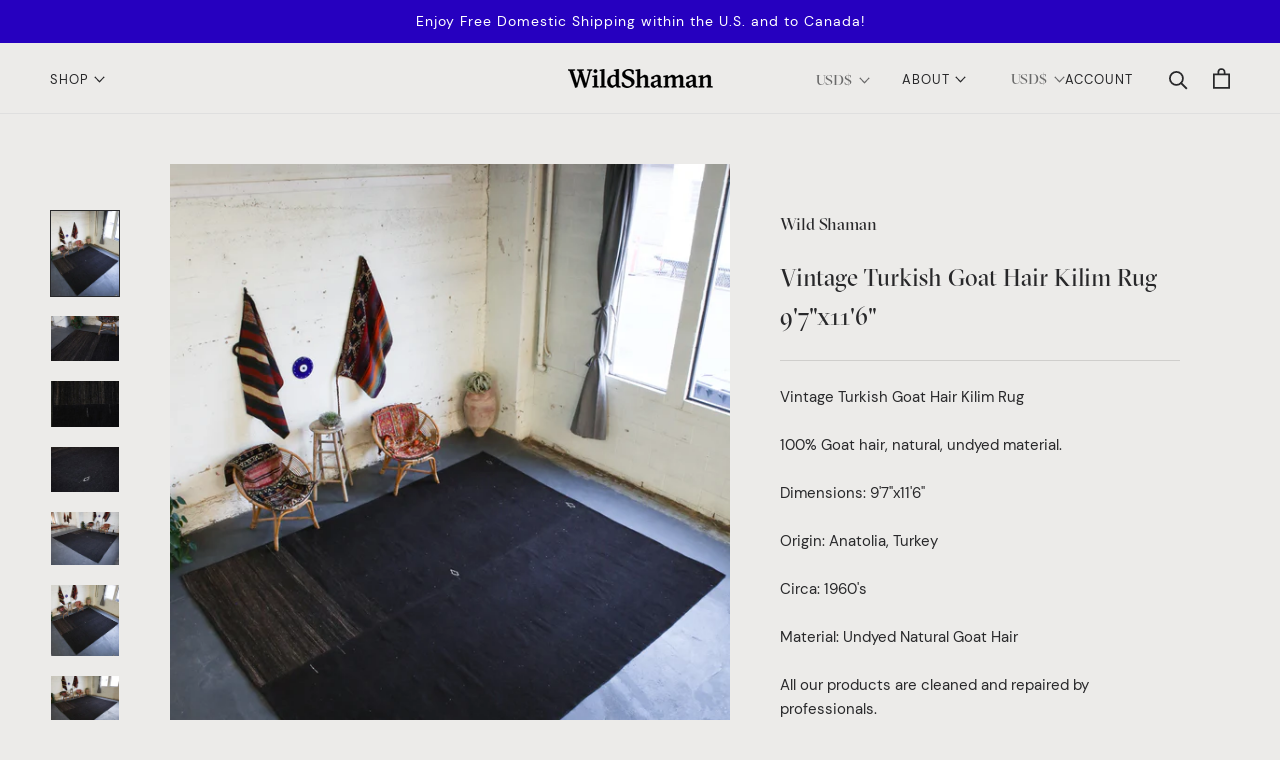

--- FILE ---
content_type: text/html; charset=utf-8
request_url: https://wild-shaman.com/products/vintage-turkish-goat-hair-kilim-rug
body_size: 24094
content:
<!doctype html>

<html class="no-js" lang="en">
  <head><script src="https://country-blocker.zend-apps.com/scripts/7097/8f20fe72886d5849926d898864c46523.js" async></script>
    <meta charset="utf-8"> 
    <meta http-equiv="X-UA-Compatible" content="IE=edge,chrome=1">
    <meta name="viewport" content="width=device-width, initial-scale=1.0, height=device-height, minimum-scale=1.0, maximum-scale=1.0">
    <meta name="theme-color" content="">

<title>Vintage Turkish Goat Hair Kilim Rug</title><meta name="description" content="1960&#39;s Turkish Goat Hair Kilim Rug.Dimensions: 9&#39;7&quot;x11&#39;6&quot; Origin: Anatolia, Turkey Material: Undyed Natural Goat Hair Wild Shaman Turkish Rugs and Kilims, Portland, Oregon. Shop online or explore our store."><link rel="canonical" href="https://wild-shaman.com/products/vintage-turkish-goat-hair-kilim-rug"><link rel="shortcut icon" href="//wild-shaman.com/cdn/shop/files/ws_favicon_96x.png?v=1616481240" type="image/png"><meta property="og:type" content="product">
  <meta property="og:title" content="Vintage Turkish Goat Hair Kilim Rug 9&#39;7&quot;x11&#39;6&quot;"><meta property="og:image" content="http://wild-shaman.com/cdn/shop/products/T97A9456.jpg?v=1546822746">
    <meta property="og:image:secure_url" content="https://wild-shaman.com/cdn/shop/products/T97A9456.jpg?v=1546822746">
    <meta property="og:image:width" content="3200">
    <meta property="og:image:height" content="4000"><meta property="product:price:amount" content="1,850.00">
  <meta property="product:price:currency" content="USD"><meta property="og:description" content="1960&#39;s Turkish Goat Hair Kilim Rug.Dimensions: 9&#39;7&quot;x11&#39;6&quot; Origin: Anatolia, Turkey Material: Undyed Natural Goat Hair Wild Shaman Turkish Rugs and Kilims, Portland, Oregon. Shop online or explore our store."><meta property="og:url" content="https://wild-shaman.com/products/vintage-turkish-goat-hair-kilim-rug">
<meta property="og:site_name" content="Wild Shaman Kilims&amp;Rugs"><meta name="twitter:card" content="summary"><meta name="twitter:title" content="Vintage Turkish Goat Hair Kilim Rug 9&#39;7&quot;x11&#39;6&quot;">
  <meta name="twitter:description" content="Vintage Turkish Goat Hair Kilim Rug
100% Goat hair, natural, undyed material.
Dimensions: 9&#39;7&quot;x11&#39;6&quot;
Origin: Anatolia, Turkey
Circa: 1960&#39;s
Material: Undyed Natural Goat Hair
All our products are cleaned and repaired by professionals.
Please view our Store Policy for detailed information.
Contact us with product questions prior to purchase.
 ">
  <meta name="twitter:image" content="https://wild-shaman.com/cdn/shop/products/T97A9456_600x600_crop_center.jpg?v=1546822746">

    <!-- "snippets/buddha-megamenu.liquid" was not rendered, the associated app was uninstalled -->
  <script>window.performance && window.performance.mark && window.performance.mark('shopify.content_for_header.start');</script><meta id="shopify-digital-wallet" name="shopify-digital-wallet" content="/27067782/digital_wallets/dialog">
<meta name="shopify-checkout-api-token" content="66130d7e9b77059ea6024d7aa9b87c60">
<meta id="in-context-paypal-metadata" data-shop-id="27067782" data-venmo-supported="false" data-environment="production" data-locale="en_US" data-paypal-v4="true" data-currency="USD">
<link rel="alternate" type="application/json+oembed" href="https://wild-shaman.com/products/vintage-turkish-goat-hair-kilim-rug.oembed">
<script async="async" src="/checkouts/internal/preloads.js?locale=en-US"></script>
<link rel="preconnect" href="https://shop.app" crossorigin="anonymous">
<script async="async" src="https://shop.app/checkouts/internal/preloads.js?locale=en-US&shop_id=27067782" crossorigin="anonymous"></script>
<script id="apple-pay-shop-capabilities" type="application/json">{"shopId":27067782,"countryCode":"US","currencyCode":"USD","merchantCapabilities":["supports3DS"],"merchantId":"gid:\/\/shopify\/Shop\/27067782","merchantName":"Wild Shaman Kilims\u0026Rugs","requiredBillingContactFields":["postalAddress","email","phone"],"requiredShippingContactFields":["postalAddress","email","phone"],"shippingType":"shipping","supportedNetworks":["visa","masterCard","amex","discover","elo","jcb"],"total":{"type":"pending","label":"Wild Shaman Kilims\u0026Rugs","amount":"1.00"},"shopifyPaymentsEnabled":true,"supportsSubscriptions":true}</script>
<script id="shopify-features" type="application/json">{"accessToken":"66130d7e9b77059ea6024d7aa9b87c60","betas":["rich-media-storefront-analytics"],"domain":"wild-shaman.com","predictiveSearch":true,"shopId":27067782,"locale":"en"}</script>
<script>var Shopify = Shopify || {};
Shopify.shop = "wildshamanpdx.myshopify.com";
Shopify.locale = "en";
Shopify.currency = {"active":"USD","rate":"1.0"};
Shopify.country = "US";
Shopify.theme = {"name":"Wild Shaman - Prestige","id":120170119210,"schema_name":"Prestige","schema_version":"4.8.2","theme_store_id":null,"role":"main"};
Shopify.theme.handle = "null";
Shopify.theme.style = {"id":null,"handle":null};
Shopify.cdnHost = "wild-shaman.com/cdn";
Shopify.routes = Shopify.routes || {};
Shopify.routes.root = "/";</script>
<script type="module">!function(o){(o.Shopify=o.Shopify||{}).modules=!0}(window);</script>
<script>!function(o){function n(){var o=[];function n(){o.push(Array.prototype.slice.apply(arguments))}return n.q=o,n}var t=o.Shopify=o.Shopify||{};t.loadFeatures=n(),t.autoloadFeatures=n()}(window);</script>
<script>
  window.ShopifyPay = window.ShopifyPay || {};
  window.ShopifyPay.apiHost = "shop.app\/pay";
  window.ShopifyPay.redirectState = null;
</script>
<script id="shop-js-analytics" type="application/json">{"pageType":"product"}</script>
<script defer="defer" async type="module" src="//wild-shaman.com/cdn/shopifycloud/shop-js/modules/v2/client.init-shop-cart-sync_BT-GjEfc.en.esm.js"></script>
<script defer="defer" async type="module" src="//wild-shaman.com/cdn/shopifycloud/shop-js/modules/v2/chunk.common_D58fp_Oc.esm.js"></script>
<script defer="defer" async type="module" src="//wild-shaman.com/cdn/shopifycloud/shop-js/modules/v2/chunk.modal_xMitdFEc.esm.js"></script>
<script type="module">
  await import("//wild-shaman.com/cdn/shopifycloud/shop-js/modules/v2/client.init-shop-cart-sync_BT-GjEfc.en.esm.js");
await import("//wild-shaman.com/cdn/shopifycloud/shop-js/modules/v2/chunk.common_D58fp_Oc.esm.js");
await import("//wild-shaman.com/cdn/shopifycloud/shop-js/modules/v2/chunk.modal_xMitdFEc.esm.js");

  window.Shopify.SignInWithShop?.initShopCartSync?.({"fedCMEnabled":true,"windoidEnabled":true});

</script>
<script>
  window.Shopify = window.Shopify || {};
  if (!window.Shopify.featureAssets) window.Shopify.featureAssets = {};
  window.Shopify.featureAssets['shop-js'] = {"shop-cart-sync":["modules/v2/client.shop-cart-sync_DZOKe7Ll.en.esm.js","modules/v2/chunk.common_D58fp_Oc.esm.js","modules/v2/chunk.modal_xMitdFEc.esm.js"],"init-fed-cm":["modules/v2/client.init-fed-cm_B6oLuCjv.en.esm.js","modules/v2/chunk.common_D58fp_Oc.esm.js","modules/v2/chunk.modal_xMitdFEc.esm.js"],"shop-cash-offers":["modules/v2/client.shop-cash-offers_D2sdYoxE.en.esm.js","modules/v2/chunk.common_D58fp_Oc.esm.js","modules/v2/chunk.modal_xMitdFEc.esm.js"],"shop-login-button":["modules/v2/client.shop-login-button_QeVjl5Y3.en.esm.js","modules/v2/chunk.common_D58fp_Oc.esm.js","modules/v2/chunk.modal_xMitdFEc.esm.js"],"pay-button":["modules/v2/client.pay-button_DXTOsIq6.en.esm.js","modules/v2/chunk.common_D58fp_Oc.esm.js","modules/v2/chunk.modal_xMitdFEc.esm.js"],"shop-button":["modules/v2/client.shop-button_DQZHx9pm.en.esm.js","modules/v2/chunk.common_D58fp_Oc.esm.js","modules/v2/chunk.modal_xMitdFEc.esm.js"],"avatar":["modules/v2/client.avatar_BTnouDA3.en.esm.js"],"init-windoid":["modules/v2/client.init-windoid_CR1B-cfM.en.esm.js","modules/v2/chunk.common_D58fp_Oc.esm.js","modules/v2/chunk.modal_xMitdFEc.esm.js"],"init-shop-for-new-customer-accounts":["modules/v2/client.init-shop-for-new-customer-accounts_C_vY_xzh.en.esm.js","modules/v2/client.shop-login-button_QeVjl5Y3.en.esm.js","modules/v2/chunk.common_D58fp_Oc.esm.js","modules/v2/chunk.modal_xMitdFEc.esm.js"],"init-shop-email-lookup-coordinator":["modules/v2/client.init-shop-email-lookup-coordinator_BI7n9ZSv.en.esm.js","modules/v2/chunk.common_D58fp_Oc.esm.js","modules/v2/chunk.modal_xMitdFEc.esm.js"],"init-shop-cart-sync":["modules/v2/client.init-shop-cart-sync_BT-GjEfc.en.esm.js","modules/v2/chunk.common_D58fp_Oc.esm.js","modules/v2/chunk.modal_xMitdFEc.esm.js"],"shop-toast-manager":["modules/v2/client.shop-toast-manager_DiYdP3xc.en.esm.js","modules/v2/chunk.common_D58fp_Oc.esm.js","modules/v2/chunk.modal_xMitdFEc.esm.js"],"init-customer-accounts":["modules/v2/client.init-customer-accounts_D9ZNqS-Q.en.esm.js","modules/v2/client.shop-login-button_QeVjl5Y3.en.esm.js","modules/v2/chunk.common_D58fp_Oc.esm.js","modules/v2/chunk.modal_xMitdFEc.esm.js"],"init-customer-accounts-sign-up":["modules/v2/client.init-customer-accounts-sign-up_iGw4briv.en.esm.js","modules/v2/client.shop-login-button_QeVjl5Y3.en.esm.js","modules/v2/chunk.common_D58fp_Oc.esm.js","modules/v2/chunk.modal_xMitdFEc.esm.js"],"shop-follow-button":["modules/v2/client.shop-follow-button_CqMgW2wH.en.esm.js","modules/v2/chunk.common_D58fp_Oc.esm.js","modules/v2/chunk.modal_xMitdFEc.esm.js"],"checkout-modal":["modules/v2/client.checkout-modal_xHeaAweL.en.esm.js","modules/v2/chunk.common_D58fp_Oc.esm.js","modules/v2/chunk.modal_xMitdFEc.esm.js"],"shop-login":["modules/v2/client.shop-login_D91U-Q7h.en.esm.js","modules/v2/chunk.common_D58fp_Oc.esm.js","modules/v2/chunk.modal_xMitdFEc.esm.js"],"lead-capture":["modules/v2/client.lead-capture_BJmE1dJe.en.esm.js","modules/v2/chunk.common_D58fp_Oc.esm.js","modules/v2/chunk.modal_xMitdFEc.esm.js"],"payment-terms":["modules/v2/client.payment-terms_Ci9AEqFq.en.esm.js","modules/v2/chunk.common_D58fp_Oc.esm.js","modules/v2/chunk.modal_xMitdFEc.esm.js"]};
</script>
<script>(function() {
  var isLoaded = false;
  function asyncLoad() {
    if (isLoaded) return;
    isLoaded = true;
    var urls = ["https:\/\/chimpstatic.com\/mcjs-connected\/js\/users\/380b6037dcdc274988e648207\/421816b2a82cc5e0b4f7e7790.js?shop=wildshamanpdx.myshopify.com","https:\/\/chimpstatic.com\/mcjs-connected\/js\/users\/380b6037dcdc274988e648207\/b6ce5163ddf25c92112ce731c.js?shop=wildshamanpdx.myshopify.com","https:\/\/call.chatra.io\/shopify?chatraId=7EiRDdATdjM8zYvvy\u0026shop=wildshamanpdx.myshopify.com","https:\/\/instafeed.nfcube.com\/cdn\/24b2aba3d273dd24c3632af703e16da2.js?shop=wildshamanpdx.myshopify.com"];
    for (var i = 0; i < urls.length; i++) {
      var s = document.createElement('script');
      s.type = 'text/javascript';
      s.async = true;
      s.src = urls[i];
      var x = document.getElementsByTagName('script')[0];
      x.parentNode.insertBefore(s, x);
    }
  };
  if(window.attachEvent) {
    window.attachEvent('onload', asyncLoad);
  } else {
    window.addEventListener('load', asyncLoad, false);
  }
})();</script>
<script id="__st">var __st={"a":27067782,"offset":-43200,"reqid":"d54fe99a-cb72-4e7b-a2d9-80acc4e98b5a-1769082814","pageurl":"wild-shaman.com\/products\/vintage-turkish-goat-hair-kilim-rug","u":"8d23dd65760c","p":"product","rtyp":"product","rid":1847106535466};</script>
<script>window.ShopifyPaypalV4VisibilityTracking = true;</script>
<script id="captcha-bootstrap">!function(){'use strict';const t='contact',e='account',n='new_comment',o=[[t,t],['blogs',n],['comments',n],[t,'customer']],c=[[e,'customer_login'],[e,'guest_login'],[e,'recover_customer_password'],[e,'create_customer']],r=t=>t.map((([t,e])=>`form[action*='/${t}']:not([data-nocaptcha='true']) input[name='form_type'][value='${e}']`)).join(','),a=t=>()=>t?[...document.querySelectorAll(t)].map((t=>t.form)):[];function s(){const t=[...o],e=r(t);return a(e)}const i='password',u='form_key',d=['recaptcha-v3-token','g-recaptcha-response','h-captcha-response',i],f=()=>{try{return window.sessionStorage}catch{return}},m='__shopify_v',_=t=>t.elements[u];function p(t,e,n=!1){try{const o=window.sessionStorage,c=JSON.parse(o.getItem(e)),{data:r}=function(t){const{data:e,action:n}=t;return t[m]||n?{data:e,action:n}:{data:t,action:n}}(c);for(const[e,n]of Object.entries(r))t.elements[e]&&(t.elements[e].value=n);n&&o.removeItem(e)}catch(o){console.error('form repopulation failed',{error:o})}}const l='form_type',E='cptcha';function T(t){t.dataset[E]=!0}const w=window,h=w.document,L='Shopify',v='ce_forms',y='captcha';let A=!1;((t,e)=>{const n=(g='f06e6c50-85a8-45c8-87d0-21a2b65856fe',I='https://cdn.shopify.com/shopifycloud/storefront-forms-hcaptcha/ce_storefront_forms_captcha_hcaptcha.v1.5.2.iife.js',D={infoText:'Protected by hCaptcha',privacyText:'Privacy',termsText:'Terms'},(t,e,n)=>{const o=w[L][v],c=o.bindForm;if(c)return c(t,g,e,D).then(n);var r;o.q.push([[t,g,e,D],n]),r=I,A||(h.body.append(Object.assign(h.createElement('script'),{id:'captcha-provider',async:!0,src:r})),A=!0)});var g,I,D;w[L]=w[L]||{},w[L][v]=w[L][v]||{},w[L][v].q=[],w[L][y]=w[L][y]||{},w[L][y].protect=function(t,e){n(t,void 0,e),T(t)},Object.freeze(w[L][y]),function(t,e,n,w,h,L){const[v,y,A,g]=function(t,e,n){const i=e?o:[],u=t?c:[],d=[...i,...u],f=r(d),m=r(i),_=r(d.filter((([t,e])=>n.includes(e))));return[a(f),a(m),a(_),s()]}(w,h,L),I=t=>{const e=t.target;return e instanceof HTMLFormElement?e:e&&e.form},D=t=>v().includes(t);t.addEventListener('submit',(t=>{const e=I(t);if(!e)return;const n=D(e)&&!e.dataset.hcaptchaBound&&!e.dataset.recaptchaBound,o=_(e),c=g().includes(e)&&(!o||!o.value);(n||c)&&t.preventDefault(),c&&!n&&(function(t){try{if(!f())return;!function(t){const e=f();if(!e)return;const n=_(t);if(!n)return;const o=n.value;o&&e.removeItem(o)}(t);const e=Array.from(Array(32),(()=>Math.random().toString(36)[2])).join('');!function(t,e){_(t)||t.append(Object.assign(document.createElement('input'),{type:'hidden',name:u})),t.elements[u].value=e}(t,e),function(t,e){const n=f();if(!n)return;const o=[...t.querySelectorAll(`input[type='${i}']`)].map((({name:t})=>t)),c=[...d,...o],r={};for(const[a,s]of new FormData(t).entries())c.includes(a)||(r[a]=s);n.setItem(e,JSON.stringify({[m]:1,action:t.action,data:r}))}(t,e)}catch(e){console.error('failed to persist form',e)}}(e),e.submit())}));const S=(t,e)=>{t&&!t.dataset[E]&&(n(t,e.some((e=>e===t))),T(t))};for(const o of['focusin','change'])t.addEventListener(o,(t=>{const e=I(t);D(e)&&S(e,y())}));const B=e.get('form_key'),M=e.get(l),P=B&&M;t.addEventListener('DOMContentLoaded',(()=>{const t=y();if(P)for(const e of t)e.elements[l].value===M&&p(e,B);[...new Set([...A(),...v().filter((t=>'true'===t.dataset.shopifyCaptcha))])].forEach((e=>S(e,t)))}))}(h,new URLSearchParams(w.location.search),n,t,e,['guest_login'])})(!0,!0)}();</script>
<script integrity="sha256-4kQ18oKyAcykRKYeNunJcIwy7WH5gtpwJnB7kiuLZ1E=" data-source-attribution="shopify.loadfeatures" defer="defer" src="//wild-shaman.com/cdn/shopifycloud/storefront/assets/storefront/load_feature-a0a9edcb.js" crossorigin="anonymous"></script>
<script crossorigin="anonymous" defer="defer" src="//wild-shaman.com/cdn/shopifycloud/storefront/assets/shopify_pay/storefront-65b4c6d7.js?v=20250812"></script>
<script data-source-attribution="shopify.dynamic_checkout.dynamic.init">var Shopify=Shopify||{};Shopify.PaymentButton=Shopify.PaymentButton||{isStorefrontPortableWallets:!0,init:function(){window.Shopify.PaymentButton.init=function(){};var t=document.createElement("script");t.src="https://wild-shaman.com/cdn/shopifycloud/portable-wallets/latest/portable-wallets.en.js",t.type="module",document.head.appendChild(t)}};
</script>
<script data-source-attribution="shopify.dynamic_checkout.buyer_consent">
  function portableWalletsHideBuyerConsent(e){var t=document.getElementById("shopify-buyer-consent"),n=document.getElementById("shopify-subscription-policy-button");t&&n&&(t.classList.add("hidden"),t.setAttribute("aria-hidden","true"),n.removeEventListener("click",e))}function portableWalletsShowBuyerConsent(e){var t=document.getElementById("shopify-buyer-consent"),n=document.getElementById("shopify-subscription-policy-button");t&&n&&(t.classList.remove("hidden"),t.removeAttribute("aria-hidden"),n.addEventListener("click",e))}window.Shopify?.PaymentButton&&(window.Shopify.PaymentButton.hideBuyerConsent=portableWalletsHideBuyerConsent,window.Shopify.PaymentButton.showBuyerConsent=portableWalletsShowBuyerConsent);
</script>
<script>
  function portableWalletsCleanup(e){e&&e.src&&console.error("Failed to load portable wallets script "+e.src);var t=document.querySelectorAll("shopify-accelerated-checkout .shopify-payment-button__skeleton, shopify-accelerated-checkout-cart .wallet-cart-button__skeleton"),e=document.getElementById("shopify-buyer-consent");for(let e=0;e<t.length;e++)t[e].remove();e&&e.remove()}function portableWalletsNotLoadedAsModule(e){e instanceof ErrorEvent&&"string"==typeof e.message&&e.message.includes("import.meta")&&"string"==typeof e.filename&&e.filename.includes("portable-wallets")&&(window.removeEventListener("error",portableWalletsNotLoadedAsModule),window.Shopify.PaymentButton.failedToLoad=e,"loading"===document.readyState?document.addEventListener("DOMContentLoaded",window.Shopify.PaymentButton.init):window.Shopify.PaymentButton.init())}window.addEventListener("error",portableWalletsNotLoadedAsModule);
</script>

<script type="module" src="https://wild-shaman.com/cdn/shopifycloud/portable-wallets/latest/portable-wallets.en.js" onError="portableWalletsCleanup(this)" crossorigin="anonymous"></script>
<script nomodule>
  document.addEventListener("DOMContentLoaded", portableWalletsCleanup);
</script>

<link id="shopify-accelerated-checkout-styles" rel="stylesheet" media="screen" href="https://wild-shaman.com/cdn/shopifycloud/portable-wallets/latest/accelerated-checkout-backwards-compat.css" crossorigin="anonymous">
<style id="shopify-accelerated-checkout-cart">
        #shopify-buyer-consent {
  margin-top: 1em;
  display: inline-block;
  width: 100%;
}

#shopify-buyer-consent.hidden {
  display: none;
}

#shopify-subscription-policy-button {
  background: none;
  border: none;
  padding: 0;
  text-decoration: underline;
  font-size: inherit;
  cursor: pointer;
}

#shopify-subscription-policy-button::before {
  box-shadow: none;
}

      </style>

<script>window.performance && window.performance.mark && window.performance.mark('shopify.content_for_header.end');</script>

    <link rel="stylesheet" href="//wild-shaman.com/cdn/shop/t/25/assets/theme.scss.css?v=38698051371350289961759331583">

    <script>
      // This allows to expose several variables to the global scope, to be used in scripts
      window.theme = {
        pageType: "product",
        moneyFormat: "${{amount}}",
        moneyWithCurrencyFormat: "${{amount}} USD",
        productImageSize: "natural",
        searchMode: "product,page",
        showPageTransition: false,
        showElementStaggering: true,
        showImageZooming: true
      };

      window.routes = {
        rootUrl: "\/",
        cartUrl: "\/cart",
        cartAddUrl: "\/cart\/add",
        cartChangeUrl: "\/cart\/change",
        searchUrl: "\/search",
        productRecommendationsUrl: "\/recommendations\/products"
      };

      window.languages = {
        cartAddNote: "Add Order Note",
        cartEditNote: "Edit Order Note",
        productImageLoadingError: "This image could not be loaded. Please try to reload the page.",
        productFormAddToCart: "Add to cart",
        productFormUnavailable: "Unavailable",
        productFormSoldOut: "Sold Out",
        shippingEstimatorOneResult: "1 option available:",
        shippingEstimatorMoreResults: "{{count}} options available:",
        shippingEstimatorNoResults: "No shipping could be found"
      };

      window.lazySizesConfig = {
        loadHidden: false,
        hFac: 0.5,
        expFactor: 2,
        ricTimeout: 150,
        lazyClass: 'Image--lazyLoad',
        loadingClass: 'Image--lazyLoading',
        loadedClass: 'Image--lazyLoaded'
      };

      document.documentElement.className = document.documentElement.className.replace('no-js', 'js');
      document.documentElement.style.setProperty('--window-height', window.innerHeight + 'px');

      // We do a quick detection of some features (we could use Modernizr but for so little...)
      (function() {
        document.documentElement.className += ((window.CSS && window.CSS.supports('(position: sticky) or (position: -webkit-sticky)')) ? ' supports-sticky' : ' no-supports-sticky');
        document.documentElement.className += (window.matchMedia('(-moz-touch-enabled: 1), (hover: none)')).matches ? ' no-supports-hover' : ' supports-hover';
      }());
    </script>

    <script src="//wild-shaman.com/cdn/shop/t/25/assets/lazysizes.min.js?v=174358363404432586981616470870" async></script><script src="https://polyfill-fastly.net/v3/polyfill.min.js?unknown=polyfill&features=fetch,Element.prototype.closest,Element.prototype.remove,Element.prototype.classList,Array.prototype.includes,Array.prototype.fill,Object.assign,CustomEvent,IntersectionObserver,IntersectionObserverEntry,URL" defer></script>
    <script src="//wild-shaman.com/cdn/shop/t/25/assets/libs.min.js?v=26178543184394469741616470871" defer></script>
    <script src="//wild-shaman.com/cdn/shop/t/25/assets/theme.min.js?v=46450894877818371781616470872" defer></script>
    <script src="//wild-shaman.com/cdn/shop/t/25/assets/custom.js?v=184240365662442239201616483304" defer></script>

    <script>
      (function () {
        window.onpageshow = function() {
          if (window.theme.showPageTransition) {
            var pageTransition = document.querySelector('.PageTransition');

            if (pageTransition) {
              pageTransition.style.visibility = 'visible';
              pageTransition.style.opacity = '0';
            }
          }

          // When the page is loaded from the cache, we have to reload the cart content
          document.documentElement.dispatchEvent(new CustomEvent('cart:refresh', {
            bubbles: true
          }));
        };
      })();
    </script>

    
  <script type="application/ld+json">
  {
    "@context": "http://schema.org",
    "@type": "Product",
    "offers": [{
          "@type": "Offer",
          "name": "Default Title",
          "availability":"https://schema.org/OutOfStock",
          "price": 1850.0,
          "priceCurrency": "USD",
          "priceValidUntil": "2026-01-31","sku": "SQ1080849","url": "/products/vintage-turkish-goat-hair-kilim-rug/products/vintage-turkish-goat-hair-kilim-rug?variant=14430950850602"
        }
],
      "gtin8": "50850602",
      "productId": "50850602",
    "brand": {
      "name": "Wild Shaman"
    },
    "name": "Vintage Turkish Goat Hair Kilim Rug 9'7\"x11'6\"",
    "description": "Vintage Turkish Goat Hair Kilim Rug\n100% Goat hair, natural, undyed material.\nDimensions: 9'7\"x11'6\"\nOrigin: Anatolia, Turkey\nCirca: 1960's\nMaterial: Undyed Natural Goat Hair\nAll our products are cleaned and repaired by professionals.\nPlease view our Store Policy for detailed information.\nContact us with product questions prior to purchase.\n ",
    "category": "kilimrugs",
    "url": "/products/vintage-turkish-goat-hair-kilim-rug/products/vintage-turkish-goat-hair-kilim-rug",
    "sku": "SQ1080849",
    "image": {
      "@type": "ImageObject",
      "url": "https://wild-shaman.com/cdn/shop/products/T97A9456_1024x.jpg?v=1546822746",
      "image": "https://wild-shaman.com/cdn/shop/products/T97A9456_1024x.jpg?v=1546822746",
      "name": "goat hair, natural, organic, goat hair rug, brown rug, portland, rug shop, rug store, flat weave, kilim rug, black rug, modern rug",
      "width": "1024",
      "height": "1024"
    }
  }
  </script>



  <script type="application/ld+json">
  {
    "@context": "http://schema.org",
    "@type": "BreadcrumbList",
  "itemListElement": [{
      "@type": "ListItem",
      "position": 1,
      "name": "Translation missing: en.general.breadcrumb.home",
      "item": "https://wild-shaman.com"
    },{
          "@type": "ListItem",
          "position": 2,
          "name": "Vintage Turkish Goat Hair Kilim Rug 9'7\"x11'6\"",
          "item": "https://wild-shaman.com/products/vintage-turkish-goat-hair-kilim-rug"
        }]
  }
  </script>

  <link href="https://monorail-edge.shopifysvc.com" rel="dns-prefetch">
<script>(function(){if ("sendBeacon" in navigator && "performance" in window) {try {var session_token_from_headers = performance.getEntriesByType('navigation')[0].serverTiming.find(x => x.name == '_s').description;} catch {var session_token_from_headers = undefined;}var session_cookie_matches = document.cookie.match(/_shopify_s=([^;]*)/);var session_token_from_cookie = session_cookie_matches && session_cookie_matches.length === 2 ? session_cookie_matches[1] : "";var session_token = session_token_from_headers || session_token_from_cookie || "";function handle_abandonment_event(e) {var entries = performance.getEntries().filter(function(entry) {return /monorail-edge.shopifysvc.com/.test(entry.name);});if (!window.abandonment_tracked && entries.length === 0) {window.abandonment_tracked = true;var currentMs = Date.now();var navigation_start = performance.timing.navigationStart;var payload = {shop_id: 27067782,url: window.location.href,navigation_start,duration: currentMs - navigation_start,session_token,page_type: "product"};window.navigator.sendBeacon("https://monorail-edge.shopifysvc.com/v1/produce", JSON.stringify({schema_id: "online_store_buyer_site_abandonment/1.1",payload: payload,metadata: {event_created_at_ms: currentMs,event_sent_at_ms: currentMs}}));}}window.addEventListener('pagehide', handle_abandonment_event);}}());</script>
<script id="web-pixels-manager-setup">(function e(e,d,r,n,o){if(void 0===o&&(o={}),!Boolean(null===(a=null===(i=window.Shopify)||void 0===i?void 0:i.analytics)||void 0===a?void 0:a.replayQueue)){var i,a;window.Shopify=window.Shopify||{};var t=window.Shopify;t.analytics=t.analytics||{};var s=t.analytics;s.replayQueue=[],s.publish=function(e,d,r){return s.replayQueue.push([e,d,r]),!0};try{self.performance.mark("wpm:start")}catch(e){}var l=function(){var e={modern:/Edge?\/(1{2}[4-9]|1[2-9]\d|[2-9]\d{2}|\d{4,})\.\d+(\.\d+|)|Firefox\/(1{2}[4-9]|1[2-9]\d|[2-9]\d{2}|\d{4,})\.\d+(\.\d+|)|Chrom(ium|e)\/(9{2}|\d{3,})\.\d+(\.\d+|)|(Maci|X1{2}).+ Version\/(15\.\d+|(1[6-9]|[2-9]\d|\d{3,})\.\d+)([,.]\d+|)( \(\w+\)|)( Mobile\/\w+|) Safari\/|Chrome.+OPR\/(9{2}|\d{3,})\.\d+\.\d+|(CPU[ +]OS|iPhone[ +]OS|CPU[ +]iPhone|CPU IPhone OS|CPU iPad OS)[ +]+(15[._]\d+|(1[6-9]|[2-9]\d|\d{3,})[._]\d+)([._]\d+|)|Android:?[ /-](13[3-9]|1[4-9]\d|[2-9]\d{2}|\d{4,})(\.\d+|)(\.\d+|)|Android.+Firefox\/(13[5-9]|1[4-9]\d|[2-9]\d{2}|\d{4,})\.\d+(\.\d+|)|Android.+Chrom(ium|e)\/(13[3-9]|1[4-9]\d|[2-9]\d{2}|\d{4,})\.\d+(\.\d+|)|SamsungBrowser\/([2-9]\d|\d{3,})\.\d+/,legacy:/Edge?\/(1[6-9]|[2-9]\d|\d{3,})\.\d+(\.\d+|)|Firefox\/(5[4-9]|[6-9]\d|\d{3,})\.\d+(\.\d+|)|Chrom(ium|e)\/(5[1-9]|[6-9]\d|\d{3,})\.\d+(\.\d+|)([\d.]+$|.*Safari\/(?![\d.]+ Edge\/[\d.]+$))|(Maci|X1{2}).+ Version\/(10\.\d+|(1[1-9]|[2-9]\d|\d{3,})\.\d+)([,.]\d+|)( \(\w+\)|)( Mobile\/\w+|) Safari\/|Chrome.+OPR\/(3[89]|[4-9]\d|\d{3,})\.\d+\.\d+|(CPU[ +]OS|iPhone[ +]OS|CPU[ +]iPhone|CPU IPhone OS|CPU iPad OS)[ +]+(10[._]\d+|(1[1-9]|[2-9]\d|\d{3,})[._]\d+)([._]\d+|)|Android:?[ /-](13[3-9]|1[4-9]\d|[2-9]\d{2}|\d{4,})(\.\d+|)(\.\d+|)|Mobile Safari.+OPR\/([89]\d|\d{3,})\.\d+\.\d+|Android.+Firefox\/(13[5-9]|1[4-9]\d|[2-9]\d{2}|\d{4,})\.\d+(\.\d+|)|Android.+Chrom(ium|e)\/(13[3-9]|1[4-9]\d|[2-9]\d{2}|\d{4,})\.\d+(\.\d+|)|Android.+(UC? ?Browser|UCWEB|U3)[ /]?(15\.([5-9]|\d{2,})|(1[6-9]|[2-9]\d|\d{3,})\.\d+)\.\d+|SamsungBrowser\/(5\.\d+|([6-9]|\d{2,})\.\d+)|Android.+MQ{2}Browser\/(14(\.(9|\d{2,})|)|(1[5-9]|[2-9]\d|\d{3,})(\.\d+|))(\.\d+|)|K[Aa][Ii]OS\/(3\.\d+|([4-9]|\d{2,})\.\d+)(\.\d+|)/},d=e.modern,r=e.legacy,n=navigator.userAgent;return n.match(d)?"modern":n.match(r)?"legacy":"unknown"}(),u="modern"===l?"modern":"legacy",c=(null!=n?n:{modern:"",legacy:""})[u],f=function(e){return[e.baseUrl,"/wpm","/b",e.hashVersion,"modern"===e.buildTarget?"m":"l",".js"].join("")}({baseUrl:d,hashVersion:r,buildTarget:u}),m=function(e){var d=e.version,r=e.bundleTarget,n=e.surface,o=e.pageUrl,i=e.monorailEndpoint;return{emit:function(e){var a=e.status,t=e.errorMsg,s=(new Date).getTime(),l=JSON.stringify({metadata:{event_sent_at_ms:s},events:[{schema_id:"web_pixels_manager_load/3.1",payload:{version:d,bundle_target:r,page_url:o,status:a,surface:n,error_msg:t},metadata:{event_created_at_ms:s}}]});if(!i)return console&&console.warn&&console.warn("[Web Pixels Manager] No Monorail endpoint provided, skipping logging."),!1;try{return self.navigator.sendBeacon.bind(self.navigator)(i,l)}catch(e){}var u=new XMLHttpRequest;try{return u.open("POST",i,!0),u.setRequestHeader("Content-Type","text/plain"),u.send(l),!0}catch(e){return console&&console.warn&&console.warn("[Web Pixels Manager] Got an unhandled error while logging to Monorail."),!1}}}}({version:r,bundleTarget:l,surface:e.surface,pageUrl:self.location.href,monorailEndpoint:e.monorailEndpoint});try{o.browserTarget=l,function(e){var d=e.src,r=e.async,n=void 0===r||r,o=e.onload,i=e.onerror,a=e.sri,t=e.scriptDataAttributes,s=void 0===t?{}:t,l=document.createElement("script"),u=document.querySelector("head"),c=document.querySelector("body");if(l.async=n,l.src=d,a&&(l.integrity=a,l.crossOrigin="anonymous"),s)for(var f in s)if(Object.prototype.hasOwnProperty.call(s,f))try{l.dataset[f]=s[f]}catch(e){}if(o&&l.addEventListener("load",o),i&&l.addEventListener("error",i),u)u.appendChild(l);else{if(!c)throw new Error("Did not find a head or body element to append the script");c.appendChild(l)}}({src:f,async:!0,onload:function(){if(!function(){var e,d;return Boolean(null===(d=null===(e=window.Shopify)||void 0===e?void 0:e.analytics)||void 0===d?void 0:d.initialized)}()){var d=window.webPixelsManager.init(e)||void 0;if(d){var r=window.Shopify.analytics;r.replayQueue.forEach((function(e){var r=e[0],n=e[1],o=e[2];d.publishCustomEvent(r,n,o)})),r.replayQueue=[],r.publish=d.publishCustomEvent,r.visitor=d.visitor,r.initialized=!0}}},onerror:function(){return m.emit({status:"failed",errorMsg:"".concat(f," has failed to load")})},sri:function(e){var d=/^sha384-[A-Za-z0-9+/=]+$/;return"string"==typeof e&&d.test(e)}(c)?c:"",scriptDataAttributes:o}),m.emit({status:"loading"})}catch(e){m.emit({status:"failed",errorMsg:(null==e?void 0:e.message)||"Unknown error"})}}})({shopId: 27067782,storefrontBaseUrl: "https://wild-shaman.com",extensionsBaseUrl: "https://extensions.shopifycdn.com/cdn/shopifycloud/web-pixels-manager",monorailEndpoint: "https://monorail-edge.shopifysvc.com/unstable/produce_batch",surface: "storefront-renderer",enabledBetaFlags: ["2dca8a86"],webPixelsConfigList: [{"id":"348651798","configuration":"{\"pixel_id\":\"3158646420930077\",\"pixel_type\":\"facebook_pixel\",\"metaapp_system_user_token\":\"-\"}","eventPayloadVersion":"v1","runtimeContext":"OPEN","scriptVersion":"ca16bc87fe92b6042fbaa3acc2fbdaa6","type":"APP","apiClientId":2329312,"privacyPurposes":["ANALYTICS","MARKETING","SALE_OF_DATA"],"dataSharingAdjustments":{"protectedCustomerApprovalScopes":["read_customer_address","read_customer_email","read_customer_name","read_customer_personal_data","read_customer_phone"]}},{"id":"168165654","configuration":"{\"tagID\":\"2613606292306\"}","eventPayloadVersion":"v1","runtimeContext":"STRICT","scriptVersion":"18031546ee651571ed29edbe71a3550b","type":"APP","apiClientId":3009811,"privacyPurposes":["ANALYTICS","MARKETING","SALE_OF_DATA"],"dataSharingAdjustments":{"protectedCustomerApprovalScopes":["read_customer_address","read_customer_email","read_customer_name","read_customer_personal_data","read_customer_phone"]}},{"id":"shopify-app-pixel","configuration":"{}","eventPayloadVersion":"v1","runtimeContext":"STRICT","scriptVersion":"0450","apiClientId":"shopify-pixel","type":"APP","privacyPurposes":["ANALYTICS","MARKETING"]},{"id":"shopify-custom-pixel","eventPayloadVersion":"v1","runtimeContext":"LAX","scriptVersion":"0450","apiClientId":"shopify-pixel","type":"CUSTOM","privacyPurposes":["ANALYTICS","MARKETING"]}],isMerchantRequest: false,initData: {"shop":{"name":"Wild Shaman Kilims\u0026Rugs","paymentSettings":{"currencyCode":"USD"},"myshopifyDomain":"wildshamanpdx.myshopify.com","countryCode":"US","storefrontUrl":"https:\/\/wild-shaman.com"},"customer":null,"cart":null,"checkout":null,"productVariants":[{"price":{"amount":1850.0,"currencyCode":"USD"},"product":{"title":"Vintage Turkish Goat Hair Kilim Rug 9'7\"x11'6\"","vendor":"Wild Shaman","id":"1847106535466","untranslatedTitle":"Vintage Turkish Goat Hair Kilim Rug 9'7\"x11'6\"","url":"\/products\/vintage-turkish-goat-hair-kilim-rug","type":"kilimrugs"},"id":"14430950850602","image":{"src":"\/\/wild-shaman.com\/cdn\/shop\/products\/T97A9456.jpg?v=1546822746"},"sku":"SQ1080849","title":"Default Title","untranslatedTitle":"Default Title"}],"purchasingCompany":null},},"https://wild-shaman.com/cdn","fcfee988w5aeb613cpc8e4bc33m6693e112",{"modern":"","legacy":""},{"shopId":"27067782","storefrontBaseUrl":"https:\/\/wild-shaman.com","extensionBaseUrl":"https:\/\/extensions.shopifycdn.com\/cdn\/shopifycloud\/web-pixels-manager","surface":"storefront-renderer","enabledBetaFlags":"[\"2dca8a86\"]","isMerchantRequest":"false","hashVersion":"fcfee988w5aeb613cpc8e4bc33m6693e112","publish":"custom","events":"[[\"page_viewed\",{}],[\"product_viewed\",{\"productVariant\":{\"price\":{\"amount\":1850.0,\"currencyCode\":\"USD\"},\"product\":{\"title\":\"Vintage Turkish Goat Hair Kilim Rug 9'7\\\"x11'6\\\"\",\"vendor\":\"Wild Shaman\",\"id\":\"1847106535466\",\"untranslatedTitle\":\"Vintage Turkish Goat Hair Kilim Rug 9'7\\\"x11'6\\\"\",\"url\":\"\/products\/vintage-turkish-goat-hair-kilim-rug\",\"type\":\"kilimrugs\"},\"id\":\"14430950850602\",\"image\":{\"src\":\"\/\/wild-shaman.com\/cdn\/shop\/products\/T97A9456.jpg?v=1546822746\"},\"sku\":\"SQ1080849\",\"title\":\"Default Title\",\"untranslatedTitle\":\"Default Title\"}}]]"});</script><script>
  window.ShopifyAnalytics = window.ShopifyAnalytics || {};
  window.ShopifyAnalytics.meta = window.ShopifyAnalytics.meta || {};
  window.ShopifyAnalytics.meta.currency = 'USD';
  var meta = {"product":{"id":1847106535466,"gid":"gid:\/\/shopify\/Product\/1847106535466","vendor":"Wild Shaman","type":"kilimrugs","handle":"vintage-turkish-goat-hair-kilim-rug","variants":[{"id":14430950850602,"price":185000,"name":"Vintage Turkish Goat Hair Kilim Rug 9'7\"x11'6\"","public_title":null,"sku":"SQ1080849"}],"remote":false},"page":{"pageType":"product","resourceType":"product","resourceId":1847106535466,"requestId":"d54fe99a-cb72-4e7b-a2d9-80acc4e98b5a-1769082814"}};
  for (var attr in meta) {
    window.ShopifyAnalytics.meta[attr] = meta[attr];
  }
</script>
<script class="analytics">
  (function () {
    var customDocumentWrite = function(content) {
      var jquery = null;

      if (window.jQuery) {
        jquery = window.jQuery;
      } else if (window.Checkout && window.Checkout.$) {
        jquery = window.Checkout.$;
      }

      if (jquery) {
        jquery('body').append(content);
      }
    };

    var hasLoggedConversion = function(token) {
      if (token) {
        return document.cookie.indexOf('loggedConversion=' + token) !== -1;
      }
      return false;
    }

    var setCookieIfConversion = function(token) {
      if (token) {
        var twoMonthsFromNow = new Date(Date.now());
        twoMonthsFromNow.setMonth(twoMonthsFromNow.getMonth() + 2);

        document.cookie = 'loggedConversion=' + token + '; expires=' + twoMonthsFromNow;
      }
    }

    var trekkie = window.ShopifyAnalytics.lib = window.trekkie = window.trekkie || [];
    if (trekkie.integrations) {
      return;
    }
    trekkie.methods = [
      'identify',
      'page',
      'ready',
      'track',
      'trackForm',
      'trackLink'
    ];
    trekkie.factory = function(method) {
      return function() {
        var args = Array.prototype.slice.call(arguments);
        args.unshift(method);
        trekkie.push(args);
        return trekkie;
      };
    };
    for (var i = 0; i < trekkie.methods.length; i++) {
      var key = trekkie.methods[i];
      trekkie[key] = trekkie.factory(key);
    }
    trekkie.load = function(config) {
      trekkie.config = config || {};
      trekkie.config.initialDocumentCookie = document.cookie;
      var first = document.getElementsByTagName('script')[0];
      var script = document.createElement('script');
      script.type = 'text/javascript';
      script.onerror = function(e) {
        var scriptFallback = document.createElement('script');
        scriptFallback.type = 'text/javascript';
        scriptFallback.onerror = function(error) {
                var Monorail = {
      produce: function produce(monorailDomain, schemaId, payload) {
        var currentMs = new Date().getTime();
        var event = {
          schema_id: schemaId,
          payload: payload,
          metadata: {
            event_created_at_ms: currentMs,
            event_sent_at_ms: currentMs
          }
        };
        return Monorail.sendRequest("https://" + monorailDomain + "/v1/produce", JSON.stringify(event));
      },
      sendRequest: function sendRequest(endpointUrl, payload) {
        // Try the sendBeacon API
        if (window && window.navigator && typeof window.navigator.sendBeacon === 'function' && typeof window.Blob === 'function' && !Monorail.isIos12()) {
          var blobData = new window.Blob([payload], {
            type: 'text/plain'
          });

          if (window.navigator.sendBeacon(endpointUrl, blobData)) {
            return true;
          } // sendBeacon was not successful

        } // XHR beacon

        var xhr = new XMLHttpRequest();

        try {
          xhr.open('POST', endpointUrl);
          xhr.setRequestHeader('Content-Type', 'text/plain');
          xhr.send(payload);
        } catch (e) {
          console.log(e);
        }

        return false;
      },
      isIos12: function isIos12() {
        return window.navigator.userAgent.lastIndexOf('iPhone; CPU iPhone OS 12_') !== -1 || window.navigator.userAgent.lastIndexOf('iPad; CPU OS 12_') !== -1;
      }
    };
    Monorail.produce('monorail-edge.shopifysvc.com',
      'trekkie_storefront_load_errors/1.1',
      {shop_id: 27067782,
      theme_id: 120170119210,
      app_name: "storefront",
      context_url: window.location.href,
      source_url: "//wild-shaman.com/cdn/s/trekkie.storefront.1bbfab421998800ff09850b62e84b8915387986d.min.js"});

        };
        scriptFallback.async = true;
        scriptFallback.src = '//wild-shaman.com/cdn/s/trekkie.storefront.1bbfab421998800ff09850b62e84b8915387986d.min.js';
        first.parentNode.insertBefore(scriptFallback, first);
      };
      script.async = true;
      script.src = '//wild-shaman.com/cdn/s/trekkie.storefront.1bbfab421998800ff09850b62e84b8915387986d.min.js';
      first.parentNode.insertBefore(script, first);
    };
    trekkie.load(
      {"Trekkie":{"appName":"storefront","development":false,"defaultAttributes":{"shopId":27067782,"isMerchantRequest":null,"themeId":120170119210,"themeCityHash":"9309827911618764664","contentLanguage":"en","currency":"USD","eventMetadataId":"75397a53-122b-4b67-8e00-982c2f42e15e"},"isServerSideCookieWritingEnabled":true,"monorailRegion":"shop_domain","enabledBetaFlags":["65f19447"]},"Session Attribution":{},"S2S":{"facebookCapiEnabled":true,"source":"trekkie-storefront-renderer","apiClientId":580111}}
    );

    var loaded = false;
    trekkie.ready(function() {
      if (loaded) return;
      loaded = true;

      window.ShopifyAnalytics.lib = window.trekkie;

      var originalDocumentWrite = document.write;
      document.write = customDocumentWrite;
      try { window.ShopifyAnalytics.merchantGoogleAnalytics.call(this); } catch(error) {};
      document.write = originalDocumentWrite;

      window.ShopifyAnalytics.lib.page(null,{"pageType":"product","resourceType":"product","resourceId":1847106535466,"requestId":"d54fe99a-cb72-4e7b-a2d9-80acc4e98b5a-1769082814","shopifyEmitted":true});

      var match = window.location.pathname.match(/checkouts\/(.+)\/(thank_you|post_purchase)/)
      var token = match? match[1]: undefined;
      if (!hasLoggedConversion(token)) {
        setCookieIfConversion(token);
        window.ShopifyAnalytics.lib.track("Viewed Product",{"currency":"USD","variantId":14430950850602,"productId":1847106535466,"productGid":"gid:\/\/shopify\/Product\/1847106535466","name":"Vintage Turkish Goat Hair Kilim Rug 9'7\"x11'6\"","price":"1850.00","sku":"SQ1080849","brand":"Wild Shaman","variant":null,"category":"kilimrugs","nonInteraction":true,"remote":false},undefined,undefined,{"shopifyEmitted":true});
      window.ShopifyAnalytics.lib.track("monorail:\/\/trekkie_storefront_viewed_product\/1.1",{"currency":"USD","variantId":14430950850602,"productId":1847106535466,"productGid":"gid:\/\/shopify\/Product\/1847106535466","name":"Vintage Turkish Goat Hair Kilim Rug 9'7\"x11'6\"","price":"1850.00","sku":"SQ1080849","brand":"Wild Shaman","variant":null,"category":"kilimrugs","nonInteraction":true,"remote":false,"referer":"https:\/\/wild-shaman.com\/products\/vintage-turkish-goat-hair-kilim-rug"});
      }
    });


        var eventsListenerScript = document.createElement('script');
        eventsListenerScript.async = true;
        eventsListenerScript.src = "//wild-shaman.com/cdn/shopifycloud/storefront/assets/shop_events_listener-3da45d37.js";
        document.getElementsByTagName('head')[0].appendChild(eventsListenerScript);

})();</script>
  <script>
  if (!window.ga || (window.ga && typeof window.ga !== 'function')) {
    window.ga = function ga() {
      (window.ga.q = window.ga.q || []).push(arguments);
      if (window.Shopify && window.Shopify.analytics && typeof window.Shopify.analytics.publish === 'function') {
        window.Shopify.analytics.publish("ga_stub_called", {}, {sendTo: "google_osp_migration"});
      }
      console.error("Shopify's Google Analytics stub called with:", Array.from(arguments), "\nSee https://help.shopify.com/manual/promoting-marketing/pixels/pixel-migration#google for more information.");
    };
    if (window.Shopify && window.Shopify.analytics && typeof window.Shopify.analytics.publish === 'function') {
      window.Shopify.analytics.publish("ga_stub_initialized", {}, {sendTo: "google_osp_migration"});
    }
  }
</script>
<script
  defer
  src="https://wild-shaman.com/cdn/shopifycloud/perf-kit/shopify-perf-kit-3.0.4.min.js"
  data-application="storefront-renderer"
  data-shop-id="27067782"
  data-render-region="gcp-us-central1"
  data-page-type="product"
  data-theme-instance-id="120170119210"
  data-theme-name="Prestige"
  data-theme-version="4.8.2"
  data-monorail-region="shop_domain"
  data-resource-timing-sampling-rate="10"
  data-shs="true"
  data-shs-beacon="true"
  data-shs-export-with-fetch="true"
  data-shs-logs-sample-rate="1"
  data-shs-beacon-endpoint="https://wild-shaman.com/api/collect"
></script>
</head>

  <body class="prestige--v4  template-product">
    <a class="PageSkipLink u-visually-hidden" href="#main">Skip to content</a>
    <span class="LoadingBar"></span>
    <div class="PageOverlay"></div><div id="shopify-section-popup" class="shopify-section"></div>
    <div id="shopify-section-sidebar-menu" class="shopify-section"><section id="sidebar-menu" class="SidebarMenu Drawer Drawer--small Drawer--fromLeft" aria-hidden="true" data-section-id="sidebar-menu" data-section-type="sidebar-menu">
    <header class="Drawer__Header" data-drawer-animated-left>
      <button class="Drawer__Close Icon-Wrapper--clickable" data-action="close-drawer" data-drawer-id="sidebar-menu" aria-label="Close navigation"><svg class="Icon Icon--close" role="presentation" viewBox="0 0 16 14">
      <path d="M15 0L1 14m14 0L1 0" stroke="currentColor" fill="none" fill-rule="evenodd"></path>
    </svg></button>
    </header>

    <div class="Drawer__Content">
      <div class="Drawer__Main" data-drawer-animated-left data-scrollable>
        <div class="Drawer__Container">
          <nav class="SidebarMenu__Nav SidebarMenu__Nav--primary" aria-label="Sidebar navigation"><div class="Collapsible"><button class="Collapsible__Button Heading u-h6" data-action="toggle-collapsible" aria-expanded="false">Shop<span class="Collapsible__Plus"></span>
                  </button>

                  <div class="Collapsible__Inner">
                    <div class="Collapsible__Content"><div class="Collapsible"><button class="Collapsible__Button Heading Text--subdued Link--primary u-h7" data-action="toggle-collapsible" aria-expanded="false">Rugs<span class="Collapsible__Plus"></span>
                            </button>

                            <div class="Collapsible__Inner">
                              <div class="Collapsible__Content">
                                <ul class="Linklist Linklist--bordered Linklist--spacingLoose"><li class="Linklist__Item">
                                      <a href="/pages/all-rugs" class="Text--subdued Link Link--primary">All Rugs</a>
                                    </li><li class="Linklist__Item">
                                      <a href="/collections/vintage-turkish-rugs" class="Text--subdued Link Link--primary">Pile Rugs</a>
                                    </li><li class="Linklist__Item">
                                      <a href="/collections/vintage-turkish-kilims" class="Text--subdued Link Link--primary">Kilim Rugs</a>
                                    </li><li class="Linklist__Item">
                                      <a href="/collections/vintage-runner-kilims-rugs" class="Text--subdued Link Link--primary">Runners</a>
                                    </li><li class="Linklist__Item">
                                      <a href="/collections/mini-turkish-rugs-kilims" class="Text--subdued Link Link--primary">Mini Rugs / Kilims</a>
                                    </li><li class="Linklist__Item">
                                      <a href="/pages/sold-out-rugs" class="Text--subdued Link Link--primary">Sold Out Rugs</a>
                                    </li><li class="Linklist__Item">
                                      <a href="/collections/new-arrivals" class="Text--subdued Link Link--primary">New Arrivals</a>
                                    </li></ul>
                              </div>
                            </div></div><div class="Collapsible"><button class="Collapsible__Button Heading Text--subdued Link--primary u-h7" data-action="toggle-collapsible" aria-expanded="false">Accessories<span class="Collapsible__Plus"></span>
                            </button>

                            <div class="Collapsible__Inner">
                              <div class="Collapsible__Content">
                                <ul class="Linklist Linklist--bordered Linklist--spacingLoose"><li class="Linklist__Item">
                                      <a href="/pages/all-accessories" class="Text--subdued Link Link--primary">All Accessories</a>
                                    </li><li class="Linklist__Item">
                                      <a href="/products/here-is-a-gift-for-you" class="Text--subdued Link Link--primary">Gift Cards</a>
                                    </li><li class="Linklist__Item">
                                      <a href="/pages/sold-out-accessories" class="Text--subdued Link Link--primary">Sold Out Accessories</a>
                                    </li></ul>
                              </div>
                            </div></div><div class="Collapsible"><a href="/collections" class="Collapsible__Button Heading Text--subdued Link Link--primary u-h7">Collections</a></div><div class="Collapsible"><a href="/collections/new-arrivals" class="Collapsible__Button Heading Text--subdued Link Link--primary u-h7">New Arrivals</a></div></div>
                  </div></div><div class="Collapsible"><button class="Collapsible__Button Heading u-h6" data-action="toggle-collapsible" aria-expanded="false">About<span class="Collapsible__Plus"></span>
                  </button>

                  <div class="Collapsible__Inner">
                    <div class="Collapsible__Content"><div class="Collapsible"><a href="/pages/our-story" class="Collapsible__Button Heading Text--subdued Link Link--primary u-h7">Our Story</a></div><div class="Collapsible"><a href="/pages/about-turkish-rugs-and-kilims" class="Collapsible__Button Heading Text--subdued Link Link--primary u-h7">About Turkish Kilims &amp; Rugs</a></div><div class="Collapsible"><a href="/pages/store-policy" class="Collapsible__Button Heading Text--subdued Link Link--primary u-h7">Store Policy</a></div><div class="Collapsible"><a href="/pages/contact-us" class="Collapsible__Button Heading Text--subdued Link Link--primary u-h7">Contact Us</a></div></div>
                  </div></div></nav><nav class="SidebarMenu__Nav SidebarMenu__Nav--secondary">
            <ul class="Linklist Linklist--spacingLoose"><li class="Linklist__Item">
                  <a href="/account" class="Text--subdued Link Link--primary">Account</a>
                </li></ul>
          </nav>
        </div>
      </div><aside class="Drawer__Footer" data-drawer-animated-bottom><ul class="SidebarMenu__Social HorizontalList HorizontalList--spacingFill">
    <li class="HorizontalList__Item">
      <a href="https://facebook.com/wildshamanpdx" class="Link Link--primary" target="_blank" rel="noopener" aria-label="Facebook">
        <span class="Icon-Wrapper--clickable"><svg class="Icon Icon--facebook" viewBox="0 0 9 17">
      <path d="M5.842 17V9.246h2.653l.398-3.023h-3.05v-1.93c0-.874.246-1.47 1.526-1.47H9V.118C8.718.082 7.75 0 6.623 0 4.27 0 2.66 1.408 2.66 3.994v2.23H0v3.022h2.66V17h3.182z"></path>
    </svg></span>
      </a>
    </li>

    
<li class="HorizontalList__Item">
      <a href="https://instagram.com/wildshamanpdx" class="Link Link--primary" target="_blank" rel="noopener" aria-label="Instagram">
        <span class="Icon-Wrapper--clickable"><svg class="Icon Icon--instagram" role="presentation" viewBox="0 0 32 32">
      <path d="M15.994 2.886c4.273 0 4.775.019 6.464.095 1.562.07 2.406.33 2.971.552.749.292 1.283.635 1.841 1.194s.908 1.092 1.194 1.841c.216.565.483 1.41.552 2.971.076 1.689.095 2.19.095 6.464s-.019 4.775-.095 6.464c-.07 1.562-.33 2.406-.552 2.971-.292.749-.635 1.283-1.194 1.841s-1.092.908-1.841 1.194c-.565.216-1.41.483-2.971.552-1.689.076-2.19.095-6.464.095s-4.775-.019-6.464-.095c-1.562-.07-2.406-.33-2.971-.552-.749-.292-1.283-.635-1.841-1.194s-.908-1.092-1.194-1.841c-.216-.565-.483-1.41-.552-2.971-.076-1.689-.095-2.19-.095-6.464s.019-4.775.095-6.464c.07-1.562.33-2.406.552-2.971.292-.749.635-1.283 1.194-1.841s1.092-.908 1.841-1.194c.565-.216 1.41-.483 2.971-.552 1.689-.083 2.19-.095 6.464-.095zm0-2.883c-4.343 0-4.889.019-6.597.095-1.702.076-2.864.349-3.879.743-1.054.406-1.943.959-2.832 1.848S1.251 4.473.838 5.521C.444 6.537.171 7.699.095 9.407.019 11.109 0 11.655 0 15.997s.019 4.889.095 6.597c.076 1.702.349 2.864.743 3.886.406 1.054.959 1.943 1.848 2.832s1.784 1.435 2.832 1.848c1.016.394 2.178.667 3.886.743s2.248.095 6.597.095 4.889-.019 6.597-.095c1.702-.076 2.864-.349 3.886-.743 1.054-.406 1.943-.959 2.832-1.848s1.435-1.784 1.848-2.832c.394-1.016.667-2.178.743-3.886s.095-2.248.095-6.597-.019-4.889-.095-6.597c-.076-1.702-.349-2.864-.743-3.886-.406-1.054-.959-1.943-1.848-2.832S27.532 1.247 26.484.834C25.468.44 24.306.167 22.598.091c-1.714-.07-2.26-.089-6.603-.089zm0 7.778c-4.533 0-8.216 3.676-8.216 8.216s3.683 8.216 8.216 8.216 8.216-3.683 8.216-8.216-3.683-8.216-8.216-8.216zm0 13.549c-2.946 0-5.333-2.387-5.333-5.333s2.387-5.333 5.333-5.333 5.333 2.387 5.333 5.333-2.387 5.333-5.333 5.333zM26.451 7.457c0 1.059-.858 1.917-1.917 1.917s-1.917-.858-1.917-1.917c0-1.059.858-1.917 1.917-1.917s1.917.858 1.917 1.917z"></path>
    </svg></span>
      </a>
    </li>

    
<li class="HorizontalList__Item">
      <a href="https://www.pinterest.com/wildshamanpdx/" class="Link Link--primary" target="_blank" rel="noopener" aria-label="Pinterest">
        <span class="Icon-Wrapper--clickable"><svg class="Icon Icon--pinterest" role="presentation" viewBox="0 0 32 32">
      <path d="M16 0q3.25 0 6.208 1.271t5.104 3.417 3.417 5.104T32 16q0 4.333-2.146 8.021t-5.833 5.833T16 32q-2.375 0-4.542-.625 1.208-1.958 1.625-3.458l1.125-4.375q.417.792 1.542 1.396t2.375.604q2.5 0 4.479-1.438t3.063-3.937 1.083-5.625q0-3.708-2.854-6.437t-7.271-2.729q-2.708 0-4.958.917T8.042 8.689t-2.104 3.208-.729 3.479q0 2.167.812 3.792t2.438 2.292q.292.125.5.021t.292-.396q.292-1.042.333-1.292.167-.458-.208-.875-1.083-1.208-1.083-3.125 0-3.167 2.188-5.437t5.729-2.271q3.125 0 4.875 1.708t1.75 4.458q0 2.292-.625 4.229t-1.792 3.104-2.667 1.167q-1.25 0-2.042-.917t-.5-2.167q.167-.583.438-1.5t.458-1.563.354-1.396.167-1.25q0-1.042-.542-1.708t-1.583-.667q-1.292 0-2.167 1.188t-.875 2.979q0 .667.104 1.292t.229.917l.125.292q-1.708 7.417-2.083 8.708-.333 1.583-.25 3.708-4.292-1.917-6.938-5.875T0 16Q0 9.375 4.687 4.688T15.999.001z"></path>
    </svg></span>
      </a>
    </li>

    

  </ul>

</aside></div>
</section>

</div>
<div id="sidebar-cart" class="Drawer Drawer--fromRight" aria-hidden="true" data-section-id="cart" data-section-type="cart" data-section-settings='{
  "type": "drawer",
  "itemCount": 0,
  "drawer": true,
  "hasShippingEstimator": false
}'>
  <div class="Drawer__Header Drawer__Header--bordered Drawer__Container">
      <span class="Drawer__Title Heading u-h4">Cart</span>

      <button class="Drawer__Close Icon-Wrapper--clickable" data-action="close-drawer" data-drawer-id="sidebar-cart" aria-label="Close cart"><svg class="Icon Icon--close" role="presentation" viewBox="0 0 16 14">
      <path d="M15 0L1 14m14 0L1 0" stroke="currentColor" fill="none" fill-rule="evenodd"></path>
    </svg></button>
  </div>

  <form class="Cart Drawer__Content" action="/cart" method="POST" novalidate>
    <div class="Drawer__Main" data-scrollable><p class="Cart__Empty Heading u-h5">Your cart is empty</p></div></form>
</div>
<div class="PageContainer">
      <div id="shopify-section-announcement" class="shopify-section"><section id="section-announcement" data-section-id="announcement" data-section-type="announcement-bar">
      <div class="AnnouncementBar">
        <div class="AnnouncementBar__Wrapper">
          <p class="AnnouncementBar__Content Heading"><a href="/collections">Enjoy Free Domestic Shipping within the U.S. and to Canada!</a></p>
        </div>
      </div>
    </section>

    <style>
      #section-announcement {
        background: #2600bf;
        color: #ffffff;
      }
    </style>

    <script>
      document.documentElement.style.setProperty('--announcement-bar-height', document.getElementById('shopify-section-announcement').offsetHeight + 'px');
    </script></div>
      <div id="shopify-section-header" class="shopify-section shopify-section--header"><div id="Search" class="Search" aria-hidden="true">
  <div class="Search__Inner">
    <div class="Search__SearchBar">
      <form action="/search" name="GET" role="search" class="Search__Form">
        <div class="Search__InputIconWrapper">
          <span class="hidden-tablet-and-up"><svg class="Icon Icon--search" role="presentation" viewBox="0 0 18 17">
      <g transform="translate(1 1)" stroke="currentColor" fill="none" fill-rule="evenodd" stroke-linecap="square">
        <path d="M16 16l-5.0752-5.0752"></path>
        <circle cx="6.4" cy="6.4" r="6.4"></circle>
      </g>
    </svg></span>
          <span class="hidden-phone"><svg class="Icon Icon--search-desktop" role="presentation" viewBox="0 0 21 21">
      <g transform="translate(1 1)" stroke="currentColor" stroke-width="2" fill="none" fill-rule="evenodd" stroke-linecap="square">
        <path d="M18 18l-5.7096-5.7096"></path>
        <circle cx="7.2" cy="7.2" r="7.2"></circle>
      </g>
    </svg></span>
        </div>

        <input type="search" class="Search__Input Heading" name="q" autocomplete="off" autocorrect="off" autocapitalize="off" placeholder="Search..." autofocus>
        <input type="hidden" name="type" value="product">
      </form>

      <button class="Search__Close Link Link--primary" data-action="close-search"><svg class="Icon Icon--close" role="presentation" viewBox="0 0 16 14">
      <path d="M15 0L1 14m14 0L1 0" stroke="currentColor" fill="none" fill-rule="evenodd"></path>
    </svg></button>
    </div>

    <div class="Search__Results" aria-hidden="true"><div class="PageLayout PageLayout--breakLap">
          <div class="PageLayout__Section"></div>
          <div class="PageLayout__Section PageLayout__Section--secondary"></div>
        </div></div>
  </div>
</div><header id="section-header"
        class="Header Header--inline   Header--withIcons"
        data-section-id="header"
        data-section-type="header"
        data-section-settings='{
  "navigationStyle": "inline",
  "hasTransparentHeader": false,
  "isSticky": true
}'
        role="banner">
  <div class="Header__Wrapper">
    <div class="Header__FlexItem Header__FlexItem--fill">
      <button class="Header__Icon Icon-Wrapper Icon-Wrapper--clickable hidden-desk" aria-expanded="false" data-action="open-drawer" data-drawer-id="sidebar-menu" aria-label="Open navigation">
        <span class="hidden-tablet-and-up"><svg class="Icon Icon--nav" role="presentation" viewBox="0 0 20 14">
      <path d="M0 14v-1h20v1H0zm0-7.5h20v1H0v-1zM0 0h20v1H0V0z" fill="currentColor"></path>
    </svg></span>
        <span class="hidden-phone"><svg class="Icon Icon--nav-desktop" role="presentation" viewBox="0 0 24 16">
      <path d="M0 15.985v-2h24v2H0zm0-9h24v2H0v-2zm0-7h24v2H0v-2z" fill="currentColor"></path>
    </svg></span>
      </button><nav class="Header__MainNav hidden-pocket hidden-lap" aria-label="Main navigation">
          <ul class="HorizontalList HorizontalList--spacingExtraLoose">
<li class="HorizontalList__Item " aria-haspopup="true">
                <a href="/collections/all" class="Heading u-h6">Shop<span class="Header__LinkSpacer">Shop</span><svg class="Icon Icon--select-arrow" role="presentation" viewBox="0 0 19 12"><polyline fill="none" stroke="currentColor" points="17 2 9.5 10 2 2" fill-rule="evenodd" stroke-width="2" stroke-linecap="square"></polyline></svg></a><div class="MegaMenu  " aria-hidden="true" >
                      <div class="MegaMenu__Inner"><div class="MegaMenu__Item MegaMenu__Item--fit">
                            <a href="#" class="MegaMenu__Title Heading Text--subdued u-h7">Rugs</a><ul class="Linklist"><li class="Linklist__Item">
                                    <a href="/pages/all-rugs" class="Link Link--secondary">All Rugs</a>
                                  </li><li class="Linklist__Item">
                                    <a href="/collections/vintage-turkish-rugs" class="Link Link--secondary">Pile Rugs</a>
                                  </li><li class="Linklist__Item">
                                    <a href="/collections/vintage-turkish-kilims" class="Link Link--secondary">Kilim Rugs</a>
                                  </li><li class="Linklist__Item">
                                    <a href="/collections/vintage-runner-kilims-rugs" class="Link Link--secondary">Runners</a>
                                  </li><li class="Linklist__Item">
                                    <a href="/collections/mini-turkish-rugs-kilims" class="Link Link--secondary">Mini Rugs / Kilims</a>
                                  </li><li class="Linklist__Item">
                                    <a href="/pages/sold-out-rugs" class="Link Link--secondary">Sold Out Rugs</a>
                                  </li><li class="Linklist__Item">
                                    <a href="/collections/new-arrivals" class="Link Link--secondary">New Arrivals</a>
                                  </li></ul></div><div class="MegaMenu__Item MegaMenu__Item--fit">
                            <a href="#" class="MegaMenu__Title Heading Text--subdued u-h7">Accessories</a><ul class="Linklist"><li class="Linklist__Item">
                                    <a href="/pages/all-accessories" class="Link Link--secondary">All Accessories</a>
                                  </li><li class="Linklist__Item">
                                    <a href="/products/here-is-a-gift-for-you" class="Link Link--secondary">Gift Cards</a>
                                  </li><li class="Linklist__Item">
                                    <a href="/pages/sold-out-accessories" class="Link Link--secondary">Sold Out Accessories</a>
                                  </li></ul></div><div class="MegaMenu__Item MegaMenu__Item--fit">
                            <a href="/collections" class="MegaMenu__Title Heading Text--subdued u-h7">Collections</a></div><div class="MegaMenu__Item MegaMenu__Item--fit">
                            <a href="/collections/new-arrivals" class="MegaMenu__Title Heading Text--subdued u-h7">New Arrivals</a></div><div class="MegaMenu__Item" style="width: 370px; min-width: 250px;"><div class="MegaMenu__Push "><a class="MegaMenu__PushLink" href="/collections/heritage-collection"><div class="MegaMenu__PushImageWrapper AspectRatio" style="background: url(//wild-shaman.com/cdn/shop/files/megamenu-heritage_1x1.png.jpg?v=1616478463); max-width: 370px; --aspect-ratio: 1.75">
                                  <img class="Image--lazyLoad Image--fadeIn"
                                       data-src="//wild-shaman.com/cdn/shop/files/megamenu-heritage_370x230@2x.png?v=1616478463"
                                       alt="">

                                  <span class="Image__Loader"></span>
                                </div><p class="MegaMenu__PushHeading Heading u-h6">Heritage Line</p><p class="MegaMenu__PushSubHeading Heading Text--subdued u-h7">Rare Finds</p></a></div></div></div>
                    </div></li>
            

</ul>
        </nav><form method="post" action="/localization" id="localization_form_header" accept-charset="UTF-8" class="Header__LocalizationForm hidden-pocket hidden-lap" enctype="multipart/form-data"><input type="hidden" name="form_type" value="localization" /><input type="hidden" name="utf8" value="✓" /><input type="hidden" name="_method" value="put" /><input type="hidden" name="return_to" value="/products/vintage-turkish-goat-hair-kilim-rug" /><div class="HorizontalList HorizontalList--spacingLoose"><div class="HorizontalList__Item">
            <input type="hidden" name="currency_code" value="USD">
            <span class="u-visually-hidden">Currency</span>

            <button type="button" class="SelectButton Link Link--primary u-h8" aria-haspopup="true" aria-expanded="false" aria-controls="header-currency-popover">USD$
<svg class="Icon Icon--select-arrow" role="presentation" viewBox="0 0 19 12">
      <polyline fill="none" stroke="currentColor" points="17 2 9.5 10 2 2" fill-rule="evenodd" stroke-width="2" stroke-linecap="square"></polyline>
    </svg></button>

            <div id="header-currency-popover" class="Popover Popover--small Popover--noWrap" aria-hidden="true">
              <header class="Popover__Header">
                <button type="button" class="Popover__Close Icon-Wrapper--clickable" data-action="close-popover"><svg class="Icon Icon--close" role="presentation" viewBox="0 0 16 14">
      <path d="M15 0L1 14m14 0L1 0" stroke="currentColor" fill="none" fill-rule="evenodd"></path>
    </svg></button>
                <span class="Popover__Title Heading u-h4">Currency</span>
              </header>

              <div class="Popover__Content">
                <div class="Popover__ValueList Popover__ValueList--center" data-scrollable><button type="submit" name="currency_code" class="Popover__Value  Heading Link Link--primary u-h6"  value="AED" >
                      AED د.إ
                    </button><button type="submit" name="currency_code" class="Popover__Value  Heading Link Link--primary u-h6"  value="AUD" >
                      AUD $
                    </button><button type="submit" name="currency_code" class="Popover__Value  Heading Link Link--primary u-h6"  value="CAD" >
                      CAD $
                    </button><button type="submit" name="currency_code" class="Popover__Value  Heading Link Link--primary u-h6"  value="CHF" >
                      CHF CHF
                    </button><button type="submit" name="currency_code" class="Popover__Value  Heading Link Link--primary u-h6"  value="CZK" >
                      CZK Kč
                    </button><button type="submit" name="currency_code" class="Popover__Value  Heading Link Link--primary u-h6"  value="DKK" >
                      DKK kr.
                    </button><button type="submit" name="currency_code" class="Popover__Value  Heading Link Link--primary u-h6"  value="EUR" >
                      EUR €
                    </button><button type="submit" name="currency_code" class="Popover__Value  Heading Link Link--primary u-h6"  value="GBP" >
                      GBP £
                    </button><button type="submit" name="currency_code" class="Popover__Value  Heading Link Link--primary u-h6"  value="HKD" >
                      HKD $
                    </button><button type="submit" name="currency_code" class="Popover__Value  Heading Link Link--primary u-h6"  value="ILS" >
                      ILS ₪
                    </button><button type="submit" name="currency_code" class="Popover__Value  Heading Link Link--primary u-h6"  value="ISK" >
                      ISK kr
                    </button><button type="submit" name="currency_code" class="Popover__Value  Heading Link Link--primary u-h6"  value="JPY" >
                      JPY ¥
                    </button><button type="submit" name="currency_code" class="Popover__Value  Heading Link Link--primary u-h6"  value="NZD" >
                      NZD $
                    </button><button type="submit" name="currency_code" class="Popover__Value  Heading Link Link--primary u-h6"  value="PLN" >
                      PLN zł
                    </button><button type="submit" name="currency_code" class="Popover__Value  Heading Link Link--primary u-h6"  value="SEK" >
                      SEK kr
                    </button><button type="submit" name="currency_code" class="Popover__Value is-selected Heading Link Link--primary u-h6"  value="USD" aria-current="true">
                      USD $
                    </button></div>
              </div>
            </div>
          </div></div></form></div><div class="Header__FlexItem Header__FlexItem--logo"><div class="Header__Logo"><a href="/" class="Header__LogoLink"><img class="Header__LogoImage Header__LogoImage--primary"
               src="//wild-shaman.com/cdn/shop/files/Wildshaman_logo_black_145x.png?v=1616471312"
               srcset="//wild-shaman.com/cdn/shop/files/Wildshaman_logo_black_145x.png?v=1616471312 1x, //wild-shaman.com/cdn/shop/files/Wildshaman_logo_black_145x@2x.png?v=1616471312 2x"
               width="145"
               alt="Wild Shaman logo - Rug store">

          <img class="Header__LogoMarkImage Header__LogoImage--mark"
               src="//wild-shaman.com/cdn/shop/files/Wildshaman_logomark_black_145x.png?v=1616471447"
               srcset="//wild-shaman.com/cdn/shop/files/Wildshaman_logomark_black_145x.png?v=1616471447 1x, //wild-shaman.com/cdn/shop/files/Wildshaman_logomark_black_145x@2x.png?v=1616471447 2x"
               width="145"
               alt="Wild Shaman logo - Rug store"></a></div></div>

    <div class="Header__FlexItem Header__FlexItem--fill"><nav class="Header__SecondaryNav">
          <ul class="HorizontalList HorizontalList--spacingLoose hidden-pocket hidden-lap">
            <li class="HorizontalList__Item">
              <form method="post" action="/localization" id="localization_form_header" accept-charset="UTF-8" class="Header__LocalizationForm hidden-pocket hidden-lap" enctype="multipart/form-data"><input type="hidden" name="form_type" value="localization" /><input type="hidden" name="utf8" value="✓" /><input type="hidden" name="_method" value="put" /><input type="hidden" name="return_to" value="/products/vintage-turkish-goat-hair-kilim-rug" /><div class="HorizontalList HorizontalList--spacingLoose"><div class="HorizontalList__Item">
            <input type="hidden" name="currency_code" value="USD">
            <span class="u-visually-hidden">Currency</span>

            <button type="button" class="SelectButton Link Link--primary u-h8" aria-haspopup="true" aria-expanded="false" aria-controls="header-currency-popover">USD$
<svg class="Icon Icon--select-arrow" role="presentation" viewBox="0 0 19 12">
      <polyline fill="none" stroke="currentColor" points="17 2 9.5 10 2 2" fill-rule="evenodd" stroke-width="2" stroke-linecap="square"></polyline>
    </svg></button>

            <div id="header-currency-popover" class="Popover Popover--small Popover--noWrap" aria-hidden="true">
              <header class="Popover__Header">
                <button type="button" class="Popover__Close Icon-Wrapper--clickable" data-action="close-popover"><svg class="Icon Icon--close" role="presentation" viewBox="0 0 16 14">
      <path d="M15 0L1 14m14 0L1 0" stroke="currentColor" fill="none" fill-rule="evenodd"></path>
    </svg></button>
                <span class="Popover__Title Heading u-h4">Currency</span>
              </header>

              <div class="Popover__Content">
                <div class="Popover__ValueList Popover__ValueList--center" data-scrollable><button type="submit" name="currency_code" class="Popover__Value  Heading Link Link--primary u-h6"  value="AED" >
                      AED د.إ
                    </button><button type="submit" name="currency_code" class="Popover__Value  Heading Link Link--primary u-h6"  value="AUD" >
                      AUD $
                    </button><button type="submit" name="currency_code" class="Popover__Value  Heading Link Link--primary u-h6"  value="CAD" >
                      CAD $
                    </button><button type="submit" name="currency_code" class="Popover__Value  Heading Link Link--primary u-h6"  value="CHF" >
                      CHF CHF
                    </button><button type="submit" name="currency_code" class="Popover__Value  Heading Link Link--primary u-h6"  value="CZK" >
                      CZK Kč
                    </button><button type="submit" name="currency_code" class="Popover__Value  Heading Link Link--primary u-h6"  value="DKK" >
                      DKK kr.
                    </button><button type="submit" name="currency_code" class="Popover__Value  Heading Link Link--primary u-h6"  value="EUR" >
                      EUR €
                    </button><button type="submit" name="currency_code" class="Popover__Value  Heading Link Link--primary u-h6"  value="GBP" >
                      GBP £
                    </button><button type="submit" name="currency_code" class="Popover__Value  Heading Link Link--primary u-h6"  value="HKD" >
                      HKD $
                    </button><button type="submit" name="currency_code" class="Popover__Value  Heading Link Link--primary u-h6"  value="ILS" >
                      ILS ₪
                    </button><button type="submit" name="currency_code" class="Popover__Value  Heading Link Link--primary u-h6"  value="ISK" >
                      ISK kr
                    </button><button type="submit" name="currency_code" class="Popover__Value  Heading Link Link--primary u-h6"  value="JPY" >
                      JPY ¥
                    </button><button type="submit" name="currency_code" class="Popover__Value  Heading Link Link--primary u-h6"  value="NZD" >
                      NZD $
                    </button><button type="submit" name="currency_code" class="Popover__Value  Heading Link Link--primary u-h6"  value="PLN" >
                      PLN zł
                    </button><button type="submit" name="currency_code" class="Popover__Value  Heading Link Link--primary u-h6"  value="SEK" >
                      SEK kr
                    </button><button type="submit" name="currency_code" class="Popover__Value is-selected Heading Link Link--primary u-h6"  value="USD" aria-current="true">
                      USD $
                    </button></div>
              </div>
            </div>
          </div></div></form>
            </li>
          </ul>
        </nav><nav class="Header__MainNav hidden-pocket hidden-lap" aria-label="Main navigation">
          <ul class="HorizontalList HorizontalList--spacingExtraLoose">

<li class="HorizontalList__Item " aria-haspopup="true">
                <a href="/pages/about-turkish-rugs-and-kilims" class="Heading u-h6">About<svg class="Icon Icon--select-arrow" role="presentation" viewBox="0 0 19 12"><polyline fill="none" stroke="currentColor" points="17 2 9.5 10 2 2" fill-rule="evenodd" stroke-width="2" stroke-linecap="square"></polyline></svg></a><div class="DropdownMenu" aria-hidden="true">
					<div class="arrow_box"></div>
                    <ul class="Linklist"><li class="Linklist__Item" >
                          <a href="/pages/our-story" class="Link Link--secondary">Our Story </a></li><li class="Linklist__Item" >
                          <a href="/pages/about-turkish-rugs-and-kilims" class="Link Link--secondary">About Turkish Kilims &amp; Rugs </a></li><li class="Linklist__Item" >
                          <a href="/pages/store-policy" class="Link Link--secondary">Store Policy </a></li><li class="Linklist__Item" >
                          <a href="/pages/contact-us" class="Link Link--secondary">Contact Us </a></li></ul>
                  </div></li>
            
</ul>
        </nav><form method="post" action="/localization" id="localization_form_header" accept-charset="UTF-8" class="Header__LocalizationForm hidden-pocket hidden-lap" enctype="multipart/form-data"><input type="hidden" name="form_type" value="localization" /><input type="hidden" name="utf8" value="✓" /><input type="hidden" name="_method" value="put" /><input type="hidden" name="return_to" value="/products/vintage-turkish-goat-hair-kilim-rug" /><div class="HorizontalList HorizontalList--spacingLoose"><div class="HorizontalList__Item">
            <input type="hidden" name="currency_code" value="USD">
            <span class="u-visually-hidden">Currency</span>

            <button type="button" class="SelectButton Link Link--primary u-h8" aria-haspopup="true" aria-expanded="false" aria-controls="header-currency-popover">USD$
<svg class="Icon Icon--select-arrow" role="presentation" viewBox="0 0 19 12">
      <polyline fill="none" stroke="currentColor" points="17 2 9.5 10 2 2" fill-rule="evenodd" stroke-width="2" stroke-linecap="square"></polyline>
    </svg></button>

            <div id="header-currency-popover" class="Popover Popover--small Popover--noWrap" aria-hidden="true">
              <header class="Popover__Header">
                <button type="button" class="Popover__Close Icon-Wrapper--clickable" data-action="close-popover"><svg class="Icon Icon--close" role="presentation" viewBox="0 0 16 14">
      <path d="M15 0L1 14m14 0L1 0" stroke="currentColor" fill="none" fill-rule="evenodd"></path>
    </svg></button>
                <span class="Popover__Title Heading u-h4">Currency</span>
              </header>

              <div class="Popover__Content">
                <div class="Popover__ValueList Popover__ValueList--center" data-scrollable><button type="submit" name="currency_code" class="Popover__Value  Heading Link Link--primary u-h6"  value="AED" >
                      AED د.إ
                    </button><button type="submit" name="currency_code" class="Popover__Value  Heading Link Link--primary u-h6"  value="AUD" >
                      AUD $
                    </button><button type="submit" name="currency_code" class="Popover__Value  Heading Link Link--primary u-h6"  value="CAD" >
                      CAD $
                    </button><button type="submit" name="currency_code" class="Popover__Value  Heading Link Link--primary u-h6"  value="CHF" >
                      CHF CHF
                    </button><button type="submit" name="currency_code" class="Popover__Value  Heading Link Link--primary u-h6"  value="CZK" >
                      CZK Kč
                    </button><button type="submit" name="currency_code" class="Popover__Value  Heading Link Link--primary u-h6"  value="DKK" >
                      DKK kr.
                    </button><button type="submit" name="currency_code" class="Popover__Value  Heading Link Link--primary u-h6"  value="EUR" >
                      EUR €
                    </button><button type="submit" name="currency_code" class="Popover__Value  Heading Link Link--primary u-h6"  value="GBP" >
                      GBP £
                    </button><button type="submit" name="currency_code" class="Popover__Value  Heading Link Link--primary u-h6"  value="HKD" >
                      HKD $
                    </button><button type="submit" name="currency_code" class="Popover__Value  Heading Link Link--primary u-h6"  value="ILS" >
                      ILS ₪
                    </button><button type="submit" name="currency_code" class="Popover__Value  Heading Link Link--primary u-h6"  value="ISK" >
                      ISK kr
                    </button><button type="submit" name="currency_code" class="Popover__Value  Heading Link Link--primary u-h6"  value="JPY" >
                      JPY ¥
                    </button><button type="submit" name="currency_code" class="Popover__Value  Heading Link Link--primary u-h6"  value="NZD" >
                      NZD $
                    </button><button type="submit" name="currency_code" class="Popover__Value  Heading Link Link--primary u-h6"  value="PLN" >
                      PLN zł
                    </button><button type="submit" name="currency_code" class="Popover__Value  Heading Link Link--primary u-h6"  value="SEK" >
                      SEK kr
                    </button><button type="submit" name="currency_code" class="Popover__Value is-selected Heading Link Link--primary u-h6"  value="USD" aria-current="true">
                      USD $
                    </button></div>
              </div>
            </div>
          </div></div></form><ul class="HorizontalList HorizontalList-Account hidden-pocket hidden-lap">
        <li class="HorizontalList__Item">
          <a href="/account" class="Heading Link Link--primary Text--subdued u-h8">Account<span class="Header__LinkSpacer">Account</span>
          </a>
        </li>
      </ul><a href="/search" class="Header__Icon Icon-Wrapper Icon-Wrapper--clickable " data-action="toggle-search" aria-label="Search">
        <span class="hidden-tablet-and-up"><svg class="Icon Icon--search" role="presentation" viewBox="0 0 18 17">
      <g transform="translate(1 1)" stroke="currentColor" fill="none" fill-rule="evenodd" stroke-linecap="square">
        <path d="M16 16l-5.0752-5.0752"></path>
        <circle cx="6.4" cy="6.4" r="6.4"></circle>
      </g>
    </svg></span>
        <span class="hidden-phone"><svg class="Icon Icon--search-desktop" role="presentation" viewBox="0 0 21 21">
      <g transform="translate(1 1)" stroke="currentColor" stroke-width="2" fill="none" fill-rule="evenodd" stroke-linecap="square">
        <path d="M18 18l-5.7096-5.7096"></path>
        <circle cx="7.2" cy="7.2" r="7.2"></circle>
      </g>
    </svg></span>
      </a>

      <a href="/cart" class="Header__Icon Icon-Wrapper Icon-Wrapper--clickable " data-action="open-drawer" data-drawer-id="sidebar-cart" aria-expanded="false" aria-label="Open cart">
        <span class="hidden-tablet-and-up"><svg class="Icon Icon--cart" role="presentation" viewBox="0 0 17 20">
      <path d="M0 20V4.995l1 .006v.015l4-.002V4c0-2.484 1.274-4 3.5-4C10.518 0 12 1.48 12 4v1.012l5-.003v.985H1V19h15V6.005h1V20H0zM11 4.49C11 2.267 10.507 1 8.5 1 6.5 1 6 2.27 6 4.49V5l5-.002V4.49z" fill="currentColor"></path>
    </svg></span>
        <span class="hidden-phone"><svg class="Icon Icon--cart-desktop" role="presentation" viewBox="0 0 19 23">
      <path d="M0 22.985V5.995L2 6v.03l17-.014v16.968H0zm17-15H2v13h15v-13zm-5-2.882c0-2.04-.493-3.203-2.5-3.203-2 0-2.5 1.164-2.5 3.203v.912H5V4.647C5 1.19 7.274 0 9.5 0 11.517 0 14 1.354 14 4.647v1.368h-2v-.912z" fill="currentColor"></path>
    </svg></span>
        <span class="Header__CartDot "></span>
      </a>
    </div>
  </div>


</header>

<style>:root {
      --use-sticky-header: 1;
      --use-unsticky-header: 0;
    }

    .shopify-section--header {
      position: -webkit-sticky;
      position: sticky;
    }@media screen and (max-width: 640px) {
      .Header__LogoImage {
        max-width: 145px;
      }
    }:root {
      --header-is-not-transparent: 1;
      --header-is-transparent: 0;
    }</style>

<script>
  document.documentElement.style.setProperty('--header-height', document.getElementById('shopify-section-header').offsetHeight + 'px');
</script>


</div>

      <main id="main" role="main">
        <div id="shopify-section-product-template" class="shopify-section shopify-section--bordered"><section class="Product Product--large" data-section-id="product-template" data-section-type="product" data-section-settings='{
  "enableHistoryState": true,
  "templateSuffix": "",
  "showInventoryQuantity": false,
  "showSku": false,
  "stackProductImages": true,
  "showThumbnails": true,
  "enableVideoLooping": false,
  "inventoryQuantityThreshold": 3,
  "showPriceInButton": false,
  "enableImageZoom": true,
  "showPaymentButton": true,
  "useAjaxCart": true
}'>
  <div class="Product__Wrapper"><div class="Product__Gallery Product__Gallery--stack Product__Gallery--withThumbnails">
        <span id="ProductGallery" class="Anchor"></span><div class="Product__ActionList hidden-lap-and-up ">
            <div class="Product__ActionItem hidden-lap-and-up">
          <button class="RoundButton RoundButton--small RoundButton--flat" data-action="open-product-zoom"><svg class="Icon Icon--plus" role="presentation" viewBox="0 0 16 16">
      <g stroke="currentColor" fill="none" fill-rule="evenodd" stroke-linecap="square">
        <path d="M8,1 L8,15"></path>
        <path d="M1,8 L15,8"></path>
      </g>
    </svg></button>
        </div><div class="Product__ActionItem hidden-lap-and-up">
          <button class="RoundButton RoundButton--small RoundButton--flat" data-action="toggle-social-share" data-animate-bottom aria-expanded="false">
            <span class="RoundButton__PrimaryState"><svg class="Icon Icon--share" role="presentation" viewBox="0 0 24 24">
      <g stroke="currentColor" fill="none" fill-rule="evenodd" stroke-width="1.5">
        <path d="M8.6,10.2 L15.4,6.8"></path>
        <path d="M8.6,13.7 L15.4,17.1"></path>
        <circle stroke-linecap="square" cx="5" cy="12" r="4"></circle>
        <circle stroke-linecap="square" cx="19" cy="5" r="4"></circle>
        <circle stroke-linecap="square" cx="19" cy="19" r="4"></circle>
      </g>
    </svg></span>
            <span class="RoundButton__SecondaryState"><svg class="Icon Icon--close" role="presentation" viewBox="0 0 16 14">
      <path d="M15 0L1 14m14 0L1 0" stroke="currentColor" fill="none" fill-rule="evenodd"></path>
    </svg></span>
          </button><div class="Product__ShareList" aria-hidden="true">
            <a class="Product__ShareItem" href="https://www.facebook.com/sharer.php?u=https://wild-shaman.com/products/vintage-turkish-goat-hair-kilim-rug" target="_blank" rel="noopener"><svg class="Icon Icon--facebook" viewBox="0 0 9 17">
      <path d="M5.842 17V9.246h2.653l.398-3.023h-3.05v-1.93c0-.874.246-1.47 1.526-1.47H9V.118C8.718.082 7.75 0 6.623 0 4.27 0 2.66 1.408 2.66 3.994v2.23H0v3.022h2.66V17h3.182z"></path>
    </svg>Facebook</a>
            <a class="Product__ShareItem" href="https://pinterest.com/pin/create/button/?url=https://wild-shaman.com/products/vintage-turkish-goat-hair-kilim-rug&media=https://wild-shaman.com/cdn/shop/products/T97A9456_1024x.jpg?v=1546822746&description=Vintage%20Turkish%20Goat%20Hair%20Kilim%20Rug%20100%25%20Goat%20hair,%20natural,%20undyed%20material.%20Dimensions:%C2%A09'7%22x11'6%22%20Origin:%20Anatolia,..." target="_blank" rel="noopener"><svg class="Icon Icon--pinterest" role="presentation" viewBox="0 0 32 32">
      <path d="M16 0q3.25 0 6.208 1.271t5.104 3.417 3.417 5.104T32 16q0 4.333-2.146 8.021t-5.833 5.833T16 32q-2.375 0-4.542-.625 1.208-1.958 1.625-3.458l1.125-4.375q.417.792 1.542 1.396t2.375.604q2.5 0 4.479-1.438t3.063-3.937 1.083-5.625q0-3.708-2.854-6.437t-7.271-2.729q-2.708 0-4.958.917T8.042 8.689t-2.104 3.208-.729 3.479q0 2.167.812 3.792t2.438 2.292q.292.125.5.021t.292-.396q.292-1.042.333-1.292.167-.458-.208-.875-1.083-1.208-1.083-3.125 0-3.167 2.188-5.437t5.729-2.271q3.125 0 4.875 1.708t1.75 4.458q0 2.292-.625 4.229t-1.792 3.104-2.667 1.167q-1.25 0-2.042-.917t-.5-2.167q.167-.583.438-1.5t.458-1.563.354-1.396.167-1.25q0-1.042-.542-1.708t-1.583-.667q-1.292 0-2.167 1.188t-.875 2.979q0 .667.104 1.292t.229.917l.125.292q-1.708 7.417-2.083 8.708-.333 1.583-.25 3.708-4.292-1.917-6.938-5.875T0 16Q0 9.375 4.687 4.688T15.999.001z"></path>
    </svg>Pinterest</a>
            <a class="Product__ShareItem" href="https://twitter.com/share?text=Vintage Turkish Goat Hair Kilim Rug 9'7"x11'6"&url=https://wild-shaman.com/products/vintage-turkish-goat-hair-kilim-rug" target="_blank" rel="noopener"><svg class="Icon Icon--twitter" role="presentation" viewBox="0 0 32 26">
      <path d="M32 3.077c-1.1748.525-2.4433.8748-3.768 1.031 1.356-.8123 2.3932-2.0995 2.887-3.6305-1.2686.7498-2.6746 1.2997-4.168 1.5934C25.751.796 24.045.0025 22.158.0025c-3.6242 0-6.561 2.937-6.561 6.5612 0 .5124.0562 1.0123.1686 1.4935C10.3104 7.7822 5.474 5.1702 2.237 1.196c-.5624.9687-.8873 2.0997-.8873 3.2994 0 2.2746 1.156 4.2867 2.9182 5.4615-1.075-.0314-2.0872-.3313-2.9745-.8187v.0812c0 3.1806 2.262 5.8363 5.2677 6.4362-.55.15-1.131.2312-1.731.2312-.4248 0-.831-.0438-1.2372-.1188.8374 2.6057 3.262 4.5054 6.13 4.5616-2.2495 1.7622-5.074 2.812-8.1546 2.812-.531 0-1.0498-.0313-1.5684-.0938 2.912 1.8684 6.3613 2.9494 10.0668 2.9494 12.0726 0 18.6776-10.0043 18.6776-18.6776 0-.2874-.0063-.5686-.0188-.8498C30.0066 5.5514 31.119 4.3954 32 3.077z"></path>
    </svg>Twitter</a>
          </div>
        </div>
          </div><div class="Product__SlideshowNav Product__SlideshowNav--thumbnails">
                <div class="Product__SlideshowNavScroller"><a href="#Media2843377041450" data-offset="-25" data-focus-on-click data-media-id="2843377041450" class="Product__SlideshowNavImage AspectRatio is-selected" style="--aspect-ratio: 0.8">
                        <img src="//wild-shaman.com/cdn/shop/products/T97A9456_160x.jpg?v=1546822746" alt="goat hair, natural, organic, goat hair rug, brown rug, portland, rug shop, rug store, flat weave, kilim rug, black rug, modern rug"></a><a href="#Media2843376648234" data-offset="-25" data-focus-on-click data-media-id="2843376648234" class="Product__SlideshowNavImage AspectRatio " style="--aspect-ratio: 1.5003750937734435">
                        <img src="//wild-shaman.com/cdn/shop/products/T97A9442_160x.jpg?v=1546822774" alt="goat hair, natural, organic, goat hair rug, brown rug, portland, rug shop, rug store, flat weave, kilim rug, black rug, modern rug"></a><a href="#Media2843376713770" data-offset="-25" data-focus-on-click data-media-id="2843376713770" class="Product__SlideshowNavImage AspectRatio " style="--aspect-ratio: 1.5003750937734435">
                        <img src="//wild-shaman.com/cdn/shop/products/T97A9443_160x.jpg?v=1546822763" alt="goat hair, natural, organic, goat hair rug, brown rug, portland, rug shop, rug store, flat weave, kilim rug, black rug, modern rug"></a><a href="#Media2843376746538" data-offset="-25" data-focus-on-click data-media-id="2843376746538" class="Product__SlideshowNavImage AspectRatio " style="--aspect-ratio: 1.5003750937734435">
                        <img src="//wild-shaman.com/cdn/shop/products/T97A9444_160x.jpg?v=1546822786" alt="goat hair, natural, organic, goat hair rug, brown rug, portland, rug shop, rug store, flat weave, kilim rug, black rug, modern rug"></a><a href="#Media2843376812074" data-offset="-25" data-focus-on-click data-media-id="2843376812074" class="Product__SlideshowNavImage AspectRatio " style="--aspect-ratio: 1.275103602167676">
                        <img src="//wild-shaman.com/cdn/shop/products/T97A9446_160x.jpg?v=1546822796" alt="goat hair, natural, organic, goat hair rug, brown rug, portland, rug shop, rug store, flat weave, kilim rug, black rug, modern rug"></a><a href="#Media2843377336362" data-offset="-25" data-focus-on-click data-media-id="2843377336362" class="Product__SlideshowNavImage AspectRatio " style="--aspect-ratio: 0.96775">
                        <img src="//wild-shaman.com/cdn/shop/products/T97A9457_160x.jpg?v=1546822802" alt="goat hair, natural, organic, goat hair rug, brown rug, portland, rug shop, rug store, flat weave, kilim rug, black rug, modern rug"></a><a href="#Media2843376779306" data-offset="-25" data-focus-on-click data-media-id="2843376779306" class="Product__SlideshowNavImage AspectRatio " style="--aspect-ratio: 1.25">
                        <img src="//wild-shaman.com/cdn/shop/products/T97A9445_160x.jpg?v=1546822807" alt="goat hair, natural, organic, goat hair rug, brown rug, portland, rug shop, rug store, flat weave, kilim rug, black rug, modern rug"></a><a href="#Media2843376844842" data-offset="-25" data-focus-on-click data-media-id="2843376844842" class="Product__SlideshowNavImage AspectRatio " style="--aspect-ratio: 1.5003750937734435">
                        <img src="//wild-shaman.com/cdn/shop/products/T97A9447_160x.jpg?v=1546822815" alt="goat hair, natural, organic, goat hair rug, brown rug, portland, rug shop, rug store, flat weave, kilim rug, black rug, modern rug"></a><a href="#Media2843376877610" data-offset="-25" data-focus-on-click data-media-id="2843376877610" class="Product__SlideshowNavImage AspectRatio " style="--aspect-ratio: 0.8">
                        <img src="//wild-shaman.com/cdn/shop/products/T97A9450_160x.jpg?v=1546822821" alt="goat hair, natural, organic, goat hair rug, brown rug, portland, rug shop, rug store, flat weave, kilim rug, black rug, modern rug"></a><a href="#Media2843377008682" data-offset="-25" data-focus-on-click data-media-id="2843377008682" class="Product__SlideshowNavImage AspectRatio " style="--aspect-ratio: 1.5003750937734435">
                        <img src="//wild-shaman.com/cdn/shop/products/T97A9454_160x.jpg?v=1546822827" alt="goat hair, natural, organic, goat hair rug, brown rug, portland, rug shop, rug store, flat weave, kilim rug, black rug, modern rug"></a><a href="#Media2843376910378" data-offset="-25" data-focus-on-click data-media-id="2843376910378" class="Product__SlideshowNavImage AspectRatio " style="--aspect-ratio: 1.5003750937734435">
                        <img src="//wild-shaman.com/cdn/shop/products/T97A9451_160x.jpg?v=1546822834" alt="goat hair, natural, organic, goat hair rug, brown rug, portland, rug shop, rug store, flat weave, kilim rug, black rug, modern rug"></a><a href="#Media2843376943146" data-offset="-25" data-focus-on-click data-media-id="2843376943146" class="Product__SlideshowNavImage AspectRatio " style="--aspect-ratio: 1.2795905310300704">
                        <img src="//wild-shaman.com/cdn/shop/products/T97A9452_160x.jpg?v=1546822839" alt="goat hair, natural, organic, goat hair rug, brown rug, portland, rug shop, rug store, flat weave, kilim rug, black rug, modern rug"></a><a href="#Media2843376975914" data-offset="-25" data-focus-on-click data-media-id="2843376975914" class="Product__SlideshowNavImage AspectRatio " style="--aspect-ratio: 1.5003750937734435">
                        <img src="//wild-shaman.com/cdn/shop/products/T97A9453_160x.jpg?v=1546822846" alt="goat hair, natural, organic, goat hair rug, brown rug, portland, rug shop, rug store, flat weave, kilim rug, black rug, modern rug"></a></div>
              </div><div class="Product__SlideshowNav Product__SlideshowNav--dots">
                <div class="Product__SlideshowNavScroller"><a href="#Media2843377041450" data-offset="-25" data-focus-on-click class="Product__SlideshowNavDot is-selected"></a><a href="#Media2843376648234" data-offset="-25" data-focus-on-click class="Product__SlideshowNavDot "></a><a href="#Media2843376713770" data-offset="-25" data-focus-on-click class="Product__SlideshowNavDot "></a><a href="#Media2843376746538" data-offset="-25" data-focus-on-click class="Product__SlideshowNavDot "></a><a href="#Media2843376812074" data-offset="-25" data-focus-on-click class="Product__SlideshowNavDot "></a><a href="#Media2843377336362" data-offset="-25" data-focus-on-click class="Product__SlideshowNavDot "></a><a href="#Media2843376779306" data-offset="-25" data-focus-on-click class="Product__SlideshowNavDot "></a><a href="#Media2843376844842" data-offset="-25" data-focus-on-click class="Product__SlideshowNavDot "></a><a href="#Media2843376877610" data-offset="-25" data-focus-on-click class="Product__SlideshowNavDot "></a><a href="#Media2843377008682" data-offset="-25" data-focus-on-click class="Product__SlideshowNavDot "></a><a href="#Media2843376910378" data-offset="-25" data-focus-on-click class="Product__SlideshowNavDot "></a><a href="#Media2843376943146" data-offset="-25" data-focus-on-click class="Product__SlideshowNavDot "></a><a href="#Media2843376975914" data-offset="-25" data-focus-on-click class="Product__SlideshowNavDot "></a></div>
              </div><div class="Product__Slideshow Product__Slideshow--zoomable Carousel" data-flickity-config='{
          "prevNextButtons": false,
          "pageDots": false,
          "adaptiveHeight": true,
          "watchCSS": true,
          "dragThreshold": 8,
          "initialIndex": 0,
          "arrowShape": {"x0": 20, "x1": 60, "y1": 40, "x2": 60, "y2": 35, "x3": 25}
        }'>
          <div id="Media2843377041450" tabindex="0" class="Product__SlideItem Product__SlideItem--image Carousel__Cell is-selected" data-media-type="image" data-media-id="2843377041450" data-media-position="1" data-image-media-position="0">
              <div class="AspectRatio AspectRatio--withFallback" style="padding-bottom: 125.0%; --aspect-ratio: 0.8;">
                

                <img class="Image--lazyLoad Image--fadeIn" data-src="//wild-shaman.com/cdn/shop/products/T97A9456_{width}x.jpg?v=1546822746" data-widths="[200,400,600,700,800,900,1000,1200,1400,1600]" data-sizes="auto" data-expand="-100" alt="goat hair, natural, organic, goat hair rug, brown rug, portland, rug shop, rug store, flat weave, kilim rug, black rug, modern rug" data-max-width="3200" data-max-height="4000" data-original-src="//wild-shaman.com/cdn/shop/products/T97A9456.jpg?v=1546822746">
                <span class="Image__Loader"></span>

                <noscript>
                  <img src="//wild-shaman.com/cdn/shop/products/T97A9456_800x.jpg?v=1546822746" alt="goat hair, natural, organic, goat hair rug, brown rug, portland, rug shop, rug store, flat weave, kilim rug, black rug, modern rug">
                </noscript>
              </div>
            </div><div id="Media2843376648234" tabindex="0" class="Product__SlideItem Product__SlideItem--image Carousel__Cell " data-media-type="image" data-media-id="2843376648234" data-media-position="2" data-image-media-position="1">
              <div class="AspectRatio AspectRatio--withFallback" style="padding-bottom: 66.64999999999999%; --aspect-ratio: 1.5003750937734435;">
                

                <img class="Image--lazyLoad Image--fadeIn" data-src="//wild-shaman.com/cdn/shop/products/T97A9442_{width}x.jpg?v=1546822774" data-widths="[200,400,600,700,800,900,1000,1200,1400,1600]" data-sizes="auto" data-expand="-100" alt="goat hair, natural, organic, goat hair rug, brown rug, portland, rug shop, rug store, flat weave, kilim rug, black rug, modern rug" data-max-width="4000" data-max-height="2666" data-original-src="//wild-shaman.com/cdn/shop/products/T97A9442.jpg?v=1546822774">
                <span class="Image__Loader"></span>

                <noscript>
                  <img src="//wild-shaman.com/cdn/shop/products/T97A9442_800x.jpg?v=1546822774" alt="goat hair, natural, organic, goat hair rug, brown rug, portland, rug shop, rug store, flat weave, kilim rug, black rug, modern rug">
                </noscript>
              </div>
            </div><div id="Media2843376713770" tabindex="0" class="Product__SlideItem Product__SlideItem--image Carousel__Cell " data-media-type="image" data-media-id="2843376713770" data-media-position="3" data-image-media-position="2">
              <div class="AspectRatio AspectRatio--withFallback" style="padding-bottom: 66.64999999999999%; --aspect-ratio: 1.5003750937734435;">
                

                <img class="Image--lazyLoad Image--fadeIn" data-src="//wild-shaman.com/cdn/shop/products/T97A9443_{width}x.jpg?v=1546822763" data-widths="[200,400,600,700,800,900,1000,1200,1400,1600]" data-sizes="auto" data-expand="-100" alt="goat hair, natural, organic, goat hair rug, brown rug, portland, rug shop, rug store, flat weave, kilim rug, black rug, modern rug" data-max-width="4000" data-max-height="2666" data-original-src="//wild-shaman.com/cdn/shop/products/T97A9443.jpg?v=1546822763">
                <span class="Image__Loader"></span>

                <noscript>
                  <img src="//wild-shaman.com/cdn/shop/products/T97A9443_800x.jpg?v=1546822763" alt="goat hair, natural, organic, goat hair rug, brown rug, portland, rug shop, rug store, flat weave, kilim rug, black rug, modern rug">
                </noscript>
              </div>
            </div><div id="Media2843376746538" tabindex="0" class="Product__SlideItem Product__SlideItem--image Carousel__Cell " data-media-type="image" data-media-id="2843376746538" data-media-position="4" data-image-media-position="3">
              <div class="AspectRatio AspectRatio--withFallback" style="padding-bottom: 66.64999999999999%; --aspect-ratio: 1.5003750937734435;">
                

                <img class="Image--lazyLoad Image--fadeIn" data-src="//wild-shaman.com/cdn/shop/products/T97A9444_{width}x.jpg?v=1546822786" data-widths="[200,400,600,700,800,900,1000,1200,1400,1600]" data-sizes="auto" data-expand="-100" alt="goat hair, natural, organic, goat hair rug, brown rug, portland, rug shop, rug store, flat weave, kilim rug, black rug, modern rug" data-max-width="4000" data-max-height="2666" data-original-src="//wild-shaman.com/cdn/shop/products/T97A9444.jpg?v=1546822786">
                <span class="Image__Loader"></span>

                <noscript>
                  <img src="//wild-shaman.com/cdn/shop/products/T97A9444_800x.jpg?v=1546822786" alt="goat hair, natural, organic, goat hair rug, brown rug, portland, rug shop, rug store, flat weave, kilim rug, black rug, modern rug">
                </noscript>
              </div>
            </div><div id="Media2843376812074" tabindex="0" class="Product__SlideItem Product__SlideItem--image Carousel__Cell " data-media-type="image" data-media-id="2843376812074" data-media-position="5" data-image-media-position="4">
              <div class="AspectRatio AspectRatio--withFallback" style="padding-bottom: 78.42500000000001%; --aspect-ratio: 1.275103602167676;">
                

                <img class="Image--lazyLoad Image--fadeIn" data-src="//wild-shaman.com/cdn/shop/products/T97A9446_{width}x.jpg?v=1546822796" data-widths="[200,400,600,700,800,900,1000,1200,1400,1600]" data-sizes="auto" data-expand="-100" alt="goat hair, natural, organic, goat hair rug, brown rug, portland, rug shop, rug store, flat weave, kilim rug, black rug, modern rug" data-max-width="4000" data-max-height="3137" data-original-src="//wild-shaman.com/cdn/shop/products/T97A9446.jpg?v=1546822796">
                <span class="Image__Loader"></span>

                <noscript>
                  <img src="//wild-shaman.com/cdn/shop/products/T97A9446_800x.jpg?v=1546822796" alt="goat hair, natural, organic, goat hair rug, brown rug, portland, rug shop, rug store, flat weave, kilim rug, black rug, modern rug">
                </noscript>
              </div>
            </div><div id="Media2843377336362" tabindex="0" class="Product__SlideItem Product__SlideItem--image Carousel__Cell " data-media-type="image" data-media-id="2843377336362" data-media-position="6" data-image-media-position="5">
              <div class="AspectRatio AspectRatio--withFallback" style="padding-bottom: 103.33247222939809%; --aspect-ratio: 0.96775;">
                

                <img class="Image--lazyLoad Image--fadeIn" data-src="//wild-shaman.com/cdn/shop/products/T97A9457_{width}x.jpg?v=1546822802" data-widths="[200,400,600,700,800,900,1000,1200,1400,1600]" data-sizes="auto" data-expand="-100" alt="goat hair, natural, organic, goat hair rug, brown rug, portland, rug shop, rug store, flat weave, kilim rug, black rug, modern rug" data-max-width="3871" data-max-height="4000" data-original-src="//wild-shaman.com/cdn/shop/products/T97A9457.jpg?v=1546822802">
                <span class="Image__Loader"></span>

                <noscript>
                  <img src="//wild-shaman.com/cdn/shop/products/T97A9457_800x.jpg?v=1546822802" alt="goat hair, natural, organic, goat hair rug, brown rug, portland, rug shop, rug store, flat weave, kilim rug, black rug, modern rug">
                </noscript>
              </div>
            </div><div id="Media2843376779306" tabindex="0" class="Product__SlideItem Product__SlideItem--image Carousel__Cell " data-media-type="image" data-media-id="2843376779306" data-media-position="7" data-image-media-position="6">
              <div class="AspectRatio AspectRatio--withFallback" style="padding-bottom: 80.0%; --aspect-ratio: 1.25;">
                

                <img class="Image--lazyLoad Image--fadeIn" data-src="//wild-shaman.com/cdn/shop/products/T97A9445_{width}x.jpg?v=1546822807" data-widths="[200,400,600,700,800,900,1000,1200,1400,1600]" data-sizes="auto" data-expand="-100" alt="goat hair, natural, organic, goat hair rug, brown rug, portland, rug shop, rug store, flat weave, kilim rug, black rug, modern rug" data-max-width="4000" data-max-height="3200" data-original-src="//wild-shaman.com/cdn/shop/products/T97A9445.jpg?v=1546822807">
                <span class="Image__Loader"></span>

                <noscript>
                  <img src="//wild-shaman.com/cdn/shop/products/T97A9445_800x.jpg?v=1546822807" alt="goat hair, natural, organic, goat hair rug, brown rug, portland, rug shop, rug store, flat weave, kilim rug, black rug, modern rug">
                </noscript>
              </div>
            </div><div id="Media2843376844842" tabindex="0" class="Product__SlideItem Product__SlideItem--image Carousel__Cell " data-media-type="image" data-media-id="2843376844842" data-media-position="8" data-image-media-position="7">
              <div class="AspectRatio AspectRatio--withFallback" style="padding-bottom: 66.64999999999999%; --aspect-ratio: 1.5003750937734435;">
                

                <img class="Image--lazyLoad Image--fadeIn" data-src="//wild-shaman.com/cdn/shop/products/T97A9447_{width}x.jpg?v=1546822815" data-widths="[200,400,600,700,800,900,1000,1200,1400,1600]" data-sizes="auto" data-expand="-100" alt="goat hair, natural, organic, goat hair rug, brown rug, portland, rug shop, rug store, flat weave, kilim rug, black rug, modern rug" data-max-width="4000" data-max-height="2666" data-original-src="//wild-shaman.com/cdn/shop/products/T97A9447.jpg?v=1546822815">
                <span class="Image__Loader"></span>

                <noscript>
                  <img src="//wild-shaman.com/cdn/shop/products/T97A9447_800x.jpg?v=1546822815" alt="goat hair, natural, organic, goat hair rug, brown rug, portland, rug shop, rug store, flat weave, kilim rug, black rug, modern rug">
                </noscript>
              </div>
            </div><div id="Media2843376877610" tabindex="0" class="Product__SlideItem Product__SlideItem--image Carousel__Cell " data-media-type="image" data-media-id="2843376877610" data-media-position="9" data-image-media-position="8">
              <div class="AspectRatio AspectRatio--withFallback" style="padding-bottom: 125.0%; --aspect-ratio: 0.8;">
                

                <img class="Image--lazyLoad Image--fadeIn" data-src="//wild-shaman.com/cdn/shop/products/T97A9450_{width}x.jpg?v=1546822821" data-widths="[200,400,600,700,800,900,1000,1200,1400,1600]" data-sizes="auto" data-expand="-100" alt="goat hair, natural, organic, goat hair rug, brown rug, portland, rug shop, rug store, flat weave, kilim rug, black rug, modern rug" data-max-width="3200" data-max-height="4000" data-original-src="//wild-shaman.com/cdn/shop/products/T97A9450.jpg?v=1546822821">
                <span class="Image__Loader"></span>

                <noscript>
                  <img src="//wild-shaman.com/cdn/shop/products/T97A9450_800x.jpg?v=1546822821" alt="goat hair, natural, organic, goat hair rug, brown rug, portland, rug shop, rug store, flat weave, kilim rug, black rug, modern rug">
                </noscript>
              </div>
            </div><div id="Media2843377008682" tabindex="0" class="Product__SlideItem Product__SlideItem--image Carousel__Cell " data-media-type="image" data-media-id="2843377008682" data-media-position="10" data-image-media-position="9">
              <div class="AspectRatio AspectRatio--withFallback" style="padding-bottom: 66.64999999999999%; --aspect-ratio: 1.5003750937734435;">
                

                <img class="Image--lazyLoad Image--fadeIn" data-src="//wild-shaman.com/cdn/shop/products/T97A9454_{width}x.jpg?v=1546822827" data-widths="[200,400,600,700,800,900,1000,1200,1400,1600]" data-sizes="auto" data-expand="-100" alt="goat hair, natural, organic, goat hair rug, brown rug, portland, rug shop, rug store, flat weave, kilim rug, black rug, modern rug" data-max-width="4000" data-max-height="2666" data-original-src="//wild-shaman.com/cdn/shop/products/T97A9454.jpg?v=1546822827">
                <span class="Image__Loader"></span>

                <noscript>
                  <img src="//wild-shaman.com/cdn/shop/products/T97A9454_800x.jpg?v=1546822827" alt="goat hair, natural, organic, goat hair rug, brown rug, portland, rug shop, rug store, flat weave, kilim rug, black rug, modern rug">
                </noscript>
              </div>
            </div><div id="Media2843376910378" tabindex="0" class="Product__SlideItem Product__SlideItem--image Carousel__Cell " data-media-type="image" data-media-id="2843376910378" data-media-position="11" data-image-media-position="10">
              <div class="AspectRatio AspectRatio--withFallback" style="padding-bottom: 66.64999999999999%; --aspect-ratio: 1.5003750937734435;">
                

                <img class="Image--lazyLoad Image--fadeIn" data-src="//wild-shaman.com/cdn/shop/products/T97A9451_{width}x.jpg?v=1546822834" data-widths="[200,400,600,700,800,900,1000,1200,1400,1600]" data-sizes="auto" data-expand="-100" alt="goat hair, natural, organic, goat hair rug, brown rug, portland, rug shop, rug store, flat weave, kilim rug, black rug, modern rug" data-max-width="4000" data-max-height="2666" data-original-src="//wild-shaman.com/cdn/shop/products/T97A9451.jpg?v=1546822834">
                <span class="Image__Loader"></span>

                <noscript>
                  <img src="//wild-shaman.com/cdn/shop/products/T97A9451_800x.jpg?v=1546822834" alt="goat hair, natural, organic, goat hair rug, brown rug, portland, rug shop, rug store, flat weave, kilim rug, black rug, modern rug">
                </noscript>
              </div>
            </div><div id="Media2843376943146" tabindex="0" class="Product__SlideItem Product__SlideItem--image Carousel__Cell " data-media-type="image" data-media-id="2843376943146" data-media-position="12" data-image-media-position="11">
              <div class="AspectRatio AspectRatio--withFallback" style="padding-bottom: 78.15%; --aspect-ratio: 1.2795905310300704;">
                

                <img class="Image--lazyLoad Image--fadeIn" data-src="//wild-shaman.com/cdn/shop/products/T97A9452_{width}x.jpg?v=1546822839" data-widths="[200,400,600,700,800,900,1000,1200,1400,1600]" data-sizes="auto" data-expand="-100" alt="goat hair, natural, organic, goat hair rug, brown rug, portland, rug shop, rug store, flat weave, kilim rug, black rug, modern rug" data-max-width="4000" data-max-height="3126" data-original-src="//wild-shaman.com/cdn/shop/products/T97A9452.jpg?v=1546822839">
                <span class="Image__Loader"></span>

                <noscript>
                  <img src="//wild-shaman.com/cdn/shop/products/T97A9452_800x.jpg?v=1546822839" alt="goat hair, natural, organic, goat hair rug, brown rug, portland, rug shop, rug store, flat weave, kilim rug, black rug, modern rug">
                </noscript>
              </div>
            </div><div id="Media2843376975914" tabindex="0" class="Product__SlideItem Product__SlideItem--image Carousel__Cell " data-media-type="image" data-media-id="2843376975914" data-media-position="13" data-image-media-position="12">
              <div class="AspectRatio AspectRatio--withFallback" style="padding-bottom: 66.64999999999999%; --aspect-ratio: 1.5003750937734435;">
                

                <img class="Image--lazyLoad Image--fadeIn" data-src="//wild-shaman.com/cdn/shop/products/T97A9453_{width}x.jpg?v=1546822846" data-widths="[200,400,600,700,800,900,1000,1200,1400,1600]" data-sizes="auto" data-expand="-100" alt="goat hair, natural, organic, goat hair rug, brown rug, portland, rug shop, rug store, flat weave, kilim rug, black rug, modern rug" data-max-width="4000" data-max-height="2666" data-original-src="//wild-shaman.com/cdn/shop/products/T97A9453.jpg?v=1546822846">
                <span class="Image__Loader"></span>

                <noscript>
                  <img src="//wild-shaman.com/cdn/shop/products/T97A9453_800x.jpg?v=1546822846" alt="goat hair, natural, organic, goat hair rug, brown rug, portland, rug shop, rug store, flat weave, kilim rug, black rug, modern rug">
                </noscript>
              </div>
            </div>
        </div><div class="Product__SlideshowMobileNav hidden-desk">
            <button class="Product__SlideshowNavArrow Product__SlideshowNavArrow--previous" type="button" data-direction="previous" aria-label="Previous">
              <svg class="Icon Icon--media-arrow-left" role="presentation" viewBox="0 0 6 9">
      <path d="M5 8.5l-4-4 4-4" stroke="currentColor" fill="none" fill-rule="evenodd" stroke-linecap="square"></path>
    </svg>
            </button>

            <div class="flickity-page-dots"><button type="button" class="dot is-selected" data-index="0"></button><button type="button" class="dot " data-index="1"></button><button type="button" class="dot " data-index="2"></button><button type="button" class="dot " data-index="3"></button><button type="button" class="dot " data-index="4"></button><button type="button" class="dot " data-index="5"></button><button type="button" class="dot " data-index="6"></button><button type="button" class="dot " data-index="7"></button><button type="button" class="dot " data-index="8"></button><button type="button" class="dot " data-index="9"></button><button type="button" class="dot " data-index="10"></button><button type="button" class="dot " data-index="11"></button><button type="button" class="dot " data-index="12"></button></div>

            <button class="Product__SlideshowNavArrow Product__SlideshowNavArrow--next" type="button" data-direction="next" aria-label="Next">
              <svg class="Icon Icon--media-arrow-right" role="presentation" viewBox="0 0 6 9">
      <path d="M1 8.5l4-4-4-4" stroke="currentColor" fill="none" fill-rule="evenodd" stroke-linecap="square"></path>
    </svg>
            </button>
          </div></div><div class="Product__InfoWrapper">
      <div class="Product__Info ">
        <div class="Container"><div class="ProductMeta"><h2 class="ProductMeta__Vendor Heading u-h6">Wild Shaman</h2><h1 class="ProductMeta__Title Heading u-h2">Vintage Turkish Goat Hair Kilim Rug 9'7"x11'6"</h1><div class="ProductMeta__PriceList Heading">
      
    </div>
  
  	<!-- Affirm -->
  	<div class="Affirm_ ProductMeta"></div> 

    <div class="ProductMeta__UnitPriceMeasurement" style="display:none">
      <div class="UnitPriceMeasurement Heading u-h6 Text--subdued">
        <span class="UnitPriceMeasurement__Price"></span>
        <span class="UnitPriceMeasurement__Separator">/ </span><span class="UnitPriceMeasurement__ReferenceValue"></span><span class="UnitPriceMeasurement__ReferenceUnit"></span>
      </div>
    </div><div class="ProductMeta__Description">
      <div class="Rte"><p style="margin-left: 0px; margin-right: 0px;">Vintage Turkish Goat Hair Kilim Rug</p>
<p>100% Goat hair, natural, undyed material.</p>
<p>Dimensions: 9'7"x11'6"</p>
<p>Origin: Anatolia, Turkey</p>
<p>Circa: 1960's</p>
<p>Material: Undyed Natural Goat Hair</p>
<p>All our products are cleaned and repaired by professionals.</p>
<p>Please view our <a href="/pages/store-policy">Store Policy</a> for detailed information.</p>
<p><a href="/pages/contact-us">Contact us</a> with product questions prior to purchase.</p>
<p> </p>
      </div><div class="ProductMeta__ShareButtons hidden-pocket">
          <span class="ProductMeta__ShareTitle Heading Text--subdued u-h7">Share</span><div class="ProductMeta__ShareList Text--subdued">
            <a class="ProductMeta__ShareItem" href="https://www.facebook.com/sharer.php?u=https://wild-shaman.com/products/vintage-turkish-goat-hair-kilim-rug" target="_blank" rel="noopener" aria-label="Facebook"><svg class="Icon Icon--facebook" viewBox="0 0 9 17">
      <path d="M5.842 17V9.246h2.653l.398-3.023h-3.05v-1.93c0-.874.246-1.47 1.526-1.47H9V.118C8.718.082 7.75 0 6.623 0 4.27 0 2.66 1.408 2.66 3.994v2.23H0v3.022h2.66V17h3.182z"></path>
    </svg></a>
            <a class="ProductMeta__ShareItem" href="https://twitter.com/share?text=Vintage Turkish Goat Hair Kilim Rug 9'7"x11'6"&url=https://wild-shaman.com/products/vintage-turkish-goat-hair-kilim-rug" target="_blank" rel="noopener" aria-label="Twitter"><svg class="Icon Icon--twitter" role="presentation" viewBox="0 0 32 26">
      <path d="M32 3.077c-1.1748.525-2.4433.8748-3.768 1.031 1.356-.8123 2.3932-2.0995 2.887-3.6305-1.2686.7498-2.6746 1.2997-4.168 1.5934C25.751.796 24.045.0025 22.158.0025c-3.6242 0-6.561 2.937-6.561 6.5612 0 .5124.0562 1.0123.1686 1.4935C10.3104 7.7822 5.474 5.1702 2.237 1.196c-.5624.9687-.8873 2.0997-.8873 3.2994 0 2.2746 1.156 4.2867 2.9182 5.4615-1.075-.0314-2.0872-.3313-2.9745-.8187v.0812c0 3.1806 2.262 5.8363 5.2677 6.4362-.55.15-1.131.2312-1.731.2312-.4248 0-.831-.0438-1.2372-.1188.8374 2.6057 3.262 4.5054 6.13 4.5616-2.2495 1.7622-5.074 2.812-8.1546 2.812-.531 0-1.0498-.0313-1.5684-.0938 2.912 1.8684 6.3613 2.9494 10.0668 2.9494 12.0726 0 18.6776-10.0043 18.6776-18.6776 0-.2874-.0063-.5686-.0188-.8498C30.0066 5.5514 31.119 4.3954 32 3.077z"></path>
    </svg></a>
            <a class="ProductMeta__ShareItem" href="https://pinterest.com/pin/create/button/?url=https://wild-shaman.com/products/vintage-turkish-goat-hair-kilim-rug&media=https://wild-shaman.com/cdn/shop/products/T97A9456_large.jpg?v=1546822746&description=Vintage%20Turkish%20Goat%20Hair%20Kilim%20Rug%20100%25%20Goat%20hair,%20natural,%20undyed%20material.%20Dimensions:%C2%A09'7%22x11'6%22%20Origin:%20Anatolia,..." target="_blank" rel="noopener" aria-label="Pinterest"><svg class="Icon Icon--pinterest" role="presentation" viewBox="0 0 32 32">
      <path d="M16 0q3.25 0 6.208 1.271t5.104 3.417 3.417 5.104T32 16q0 4.333-2.146 8.021t-5.833 5.833T16 32q-2.375 0-4.542-.625 1.208-1.958 1.625-3.458l1.125-4.375q.417.792 1.542 1.396t2.375.604q2.5 0 4.479-1.438t3.063-3.937 1.083-5.625q0-3.708-2.854-6.437t-7.271-2.729q-2.708 0-4.958.917T8.042 8.689t-2.104 3.208-.729 3.479q0 2.167.812 3.792t2.438 2.292q.292.125.5.021t.292-.396q.292-1.042.333-1.292.167-.458-.208-.875-1.083-1.208-1.083-3.125 0-3.167 2.188-5.437t5.729-2.271q3.125 0 4.875 1.708t1.75 4.458q0 2.292-.625 4.229t-1.792 3.104-2.667 1.167q-1.25 0-2.042-.917t-.5-2.167q.167-.583.438-1.5t.458-1.563.354-1.396.167-1.25q0-1.042-.542-1.708t-1.583-.667q-1.292 0-2.167 1.188t-.875 2.979q0 .667.104 1.292t.229.917l.125.292q-1.708 7.417-2.083 8.708-.333 1.583-.25 3.708-4.292-1.917-6.938-5.875T0 16Q0 9.375 4.687 4.688T15.999.001z"></path>
    </svg></a>
          </div>
        </div></div></div><form method="post" action="/cart/add" id="product_form_1847106535466" accept-charset="UTF-8" class="ProductForm" enctype="multipart/form-data"><input type="hidden" name="form_type" value="product" /><input type="hidden" name="utf8" value="✓" /><div class="ProductForm__Variants"><input type="hidden" name="id" data-sku="SQ1080849" value="14430950850602"><div class="ProductForm__QuantitySelector">
        <div class="QuantitySelector QuantitySelector--large"><span class="QuantitySelector__Button Link Link--secondary" data-action="decrease-quantity"><svg class="Icon Icon--minus" role="presentation" viewBox="0 0 16 2">
      <path d="M1,1 L15,1" stroke="currentColor" fill="none" fill-rule="evenodd" stroke-linecap="square"></path>
    </svg></span>
          <input type="text" class="QuantitySelector__CurrentQuantity" pattern="[0-9]*" name="quantity" value="1">
          <span class="QuantitySelector__Button Link Link--secondary" data-action="increase-quantity"><svg class="Icon Icon--plus" role="presentation" viewBox="0 0 16 16">
      <g stroke="currentColor" fill="none" fill-rule="evenodd" stroke-linecap="square">
        <path d="M8,1 L8,15"></path>
        <path d="M1,8 L15,8"></path>
      </g>
    </svg></span>
        </div>
      </div></div><button type="submit" class="ProductForm__AddToCart Button Button--secondary Button--full" disabled="disabled">Sold Out</button><div data-shopify="payment-button" class="shopify-payment-button"> <shopify-accelerated-checkout recommended="{&quot;supports_subs&quot;:true,&quot;supports_def_opts&quot;:false,&quot;name&quot;:&quot;shop_pay&quot;,&quot;wallet_params&quot;:{&quot;shopId&quot;:27067782,&quot;merchantName&quot;:&quot;Wild Shaman Kilims\u0026Rugs&quot;,&quot;personalized&quot;:true}}" fallback="{&quot;supports_subs&quot;:true,&quot;supports_def_opts&quot;:true,&quot;name&quot;:&quot;buy_it_now&quot;,&quot;wallet_params&quot;:{}}" access-token="66130d7e9b77059ea6024d7aa9b87c60" buyer-country="US" buyer-locale="en" buyer-currency="USD" variant-params="[{&quot;id&quot;:14430950850602,&quot;requiresShipping&quot;:true}]" shop-id="27067782" enabled-flags="[&quot;ae0f5bf6&quot;]" disabled > <div class="shopify-payment-button__button" role="button" disabled aria-hidden="true" style="background-color: transparent; border: none"> <div class="shopify-payment-button__skeleton">&nbsp;</div> </div> <div class="shopify-payment-button__more-options shopify-payment-button__skeleton" role="button" disabled aria-hidden="true">&nbsp;</div> </shopify-accelerated-checkout> <small id="shopify-buyer-consent" class="hidden" aria-hidden="true" data-consent-type="subscription"> This item is a recurring or deferred purchase. By continuing, I agree to the <span id="shopify-subscription-policy-button">cancellation policy</span> and authorize you to charge my payment method at the prices, frequency and dates listed on this page until my order is fulfilled or I cancel, if permitted. </small> </div>
<input type="hidden" name="product-id" value="1847106535466" /><input type="hidden" name="section-id" value="product-template" /></form><style>
    #shopify-section-product-template .shopify-payment-button {
      display: none;
    }
  </style><div class="Product__OffScreen"></div>



<script type="application/json" data-product-json>
  {
    "product": {"id":1847106535466,"title":"Vintage Turkish Goat Hair Kilim Rug 9'7\"x11'6\"","handle":"vintage-turkish-goat-hair-kilim-rug","description":"\u003cp style=\"margin-left: 0px; margin-right: 0px;\"\u003eVintage Turkish Goat Hair Kilim Rug\u003c\/p\u003e\n\u003cp\u003e100% Goat hair, natural, undyed material.\u003c\/p\u003e\n\u003cp\u003eDimensions: 9'7\"x11'6\"\u003c\/p\u003e\n\u003cp\u003eOrigin: Anatolia, Turkey\u003c\/p\u003e\n\u003cp\u003eCirca: 1960's\u003c\/p\u003e\n\u003cp\u003eMaterial: Undyed Natural Goat Hair\u003c\/p\u003e\n\u003cp\u003eAll our products are cleaned and repaired by professionals.\u003c\/p\u003e\n\u003cp\u003ePlease view our \u003ca href=\"\/pages\/store-policy\"\u003eStore Policy\u003c\/a\u003e for detailed information.\u003c\/p\u003e\n\u003cp\u003e\u003ca href=\"\/pages\/contact-us\"\u003eContact us\u003c\/a\u003e with product questions prior to purchase.\u003c\/p\u003e\n\u003cp\u003e \u003c\/p\u003e","published_at":"2018-02-20T09:46:03-12:00","created_at":"2019-01-06T12:49:26-12:00","vendor":"Wild Shaman","type":"kilimrugs","tags":["10x10","10x12","8x10","9x11","9x12","black","black rug","brown","brown rug","dark brown","earthy tones","flat weave","goat hair","goat hair rug","Kilim","kilim rug","Large and unusual sizes","modern rug","natural brown","natural color","natural kilim","natural rug","natural tones","organic"],"price":185000,"price_min":185000,"price_max":185000,"available":false,"price_varies":false,"compare_at_price":null,"compare_at_price_min":0,"compare_at_price_max":0,"compare_at_price_varies":false,"variants":[{"id":14430950850602,"title":"Default Title","option1":"Default Title","option2":null,"option3":null,"sku":"SQ1080849","requires_shipping":true,"taxable":true,"featured_image":null,"available":false,"name":"Vintage Turkish Goat Hair Kilim Rug 9'7\"x11'6\"","public_title":null,"options":["Default Title"],"price":185000,"weight":13599,"compare_at_price":null,"inventory_management":"shopify","barcode":"50850602","requires_selling_plan":false,"selling_plan_allocations":[]}],"images":["\/\/wild-shaman.com\/cdn\/shop\/products\/T97A9456.jpg?v=1546822746","\/\/wild-shaman.com\/cdn\/shop\/products\/T97A9442.jpg?v=1546822774","\/\/wild-shaman.com\/cdn\/shop\/products\/T97A9443.jpg?v=1546822763","\/\/wild-shaman.com\/cdn\/shop\/products\/T97A9444.jpg?v=1546822786","\/\/wild-shaman.com\/cdn\/shop\/products\/T97A9446.jpg?v=1546822796","\/\/wild-shaman.com\/cdn\/shop\/products\/T97A9457.jpg?v=1546822802","\/\/wild-shaman.com\/cdn\/shop\/products\/T97A9445.jpg?v=1546822807","\/\/wild-shaman.com\/cdn\/shop\/products\/T97A9447.jpg?v=1546822815","\/\/wild-shaman.com\/cdn\/shop\/products\/T97A9450.jpg?v=1546822821","\/\/wild-shaman.com\/cdn\/shop\/products\/T97A9454.jpg?v=1546822827","\/\/wild-shaman.com\/cdn\/shop\/products\/T97A9451.jpg?v=1546822834","\/\/wild-shaman.com\/cdn\/shop\/products\/T97A9452.jpg?v=1546822839","\/\/wild-shaman.com\/cdn\/shop\/products\/T97A9453.jpg?v=1546822846"],"featured_image":"\/\/wild-shaman.com\/cdn\/shop\/products\/T97A9456.jpg?v=1546822746","options":["Title"],"media":[{"alt":"goat hair, natural, organic, goat hair rug, brown rug, portland, rug shop, rug store, flat weave, kilim rug, black rug, modern rug","id":2843377041450,"position":1,"preview_image":{"aspect_ratio":0.8,"height":4000,"width":3200,"src":"\/\/wild-shaman.com\/cdn\/shop\/products\/T97A9456.jpg?v=1546822746"},"aspect_ratio":0.8,"height":4000,"media_type":"image","src":"\/\/wild-shaman.com\/cdn\/shop\/products\/T97A9456.jpg?v=1546822746","width":3200},{"alt":"goat hair, natural, organic, goat hair rug, brown rug, portland, rug shop, rug store, flat weave, kilim rug, black rug, modern rug","id":2843376648234,"position":2,"preview_image":{"aspect_ratio":1.5,"height":2666,"width":4000,"src":"\/\/wild-shaman.com\/cdn\/shop\/products\/T97A9442.jpg?v=1546822774"},"aspect_ratio":1.5,"height":2666,"media_type":"image","src":"\/\/wild-shaman.com\/cdn\/shop\/products\/T97A9442.jpg?v=1546822774","width":4000},{"alt":"goat hair, natural, organic, goat hair rug, brown rug, portland, rug shop, rug store, flat weave, kilim rug, black rug, modern rug","id":2843376713770,"position":3,"preview_image":{"aspect_ratio":1.5,"height":2666,"width":4000,"src":"\/\/wild-shaman.com\/cdn\/shop\/products\/T97A9443.jpg?v=1546822763"},"aspect_ratio":1.5,"height":2666,"media_type":"image","src":"\/\/wild-shaman.com\/cdn\/shop\/products\/T97A9443.jpg?v=1546822763","width":4000},{"alt":"goat hair, natural, organic, goat hair rug, brown rug, portland, rug shop, rug store, flat weave, kilim rug, black rug, modern rug","id":2843376746538,"position":4,"preview_image":{"aspect_ratio":1.5,"height":2666,"width":4000,"src":"\/\/wild-shaman.com\/cdn\/shop\/products\/T97A9444.jpg?v=1546822786"},"aspect_ratio":1.5,"height":2666,"media_type":"image","src":"\/\/wild-shaman.com\/cdn\/shop\/products\/T97A9444.jpg?v=1546822786","width":4000},{"alt":"goat hair, natural, organic, goat hair rug, brown rug, portland, rug shop, rug store, flat weave, kilim rug, black rug, modern rug","id":2843376812074,"position":5,"preview_image":{"aspect_ratio":1.275,"height":3137,"width":4000,"src":"\/\/wild-shaman.com\/cdn\/shop\/products\/T97A9446.jpg?v=1546822796"},"aspect_ratio":1.275,"height":3137,"media_type":"image","src":"\/\/wild-shaman.com\/cdn\/shop\/products\/T97A9446.jpg?v=1546822796","width":4000},{"alt":"goat hair, natural, organic, goat hair rug, brown rug, portland, rug shop, rug store, flat weave, kilim rug, black rug, modern rug","id":2843377336362,"position":6,"preview_image":{"aspect_ratio":0.968,"height":4000,"width":3871,"src":"\/\/wild-shaman.com\/cdn\/shop\/products\/T97A9457.jpg?v=1546822802"},"aspect_ratio":0.968,"height":4000,"media_type":"image","src":"\/\/wild-shaman.com\/cdn\/shop\/products\/T97A9457.jpg?v=1546822802","width":3871},{"alt":"goat hair, natural, organic, goat hair rug, brown rug, portland, rug shop, rug store, flat weave, kilim rug, black rug, modern rug","id":2843376779306,"position":7,"preview_image":{"aspect_ratio":1.25,"height":3200,"width":4000,"src":"\/\/wild-shaman.com\/cdn\/shop\/products\/T97A9445.jpg?v=1546822807"},"aspect_ratio":1.25,"height":3200,"media_type":"image","src":"\/\/wild-shaman.com\/cdn\/shop\/products\/T97A9445.jpg?v=1546822807","width":4000},{"alt":"goat hair, natural, organic, goat hair rug, brown rug, portland, rug shop, rug store, flat weave, kilim rug, black rug, modern rug","id":2843376844842,"position":8,"preview_image":{"aspect_ratio":1.5,"height":2666,"width":4000,"src":"\/\/wild-shaman.com\/cdn\/shop\/products\/T97A9447.jpg?v=1546822815"},"aspect_ratio":1.5,"height":2666,"media_type":"image","src":"\/\/wild-shaman.com\/cdn\/shop\/products\/T97A9447.jpg?v=1546822815","width":4000},{"alt":"goat hair, natural, organic, goat hair rug, brown rug, portland, rug shop, rug store, flat weave, kilim rug, black rug, modern rug","id":2843376877610,"position":9,"preview_image":{"aspect_ratio":0.8,"height":4000,"width":3200,"src":"\/\/wild-shaman.com\/cdn\/shop\/products\/T97A9450.jpg?v=1546822821"},"aspect_ratio":0.8,"height":4000,"media_type":"image","src":"\/\/wild-shaman.com\/cdn\/shop\/products\/T97A9450.jpg?v=1546822821","width":3200},{"alt":"goat hair, natural, organic, goat hair rug, brown rug, portland, rug shop, rug store, flat weave, kilim rug, black rug, modern rug","id":2843377008682,"position":10,"preview_image":{"aspect_ratio":1.5,"height":2666,"width":4000,"src":"\/\/wild-shaman.com\/cdn\/shop\/products\/T97A9454.jpg?v=1546822827"},"aspect_ratio":1.5,"height":2666,"media_type":"image","src":"\/\/wild-shaman.com\/cdn\/shop\/products\/T97A9454.jpg?v=1546822827","width":4000},{"alt":"goat hair, natural, organic, goat hair rug, brown rug, portland, rug shop, rug store, flat weave, kilim rug, black rug, modern rug","id":2843376910378,"position":11,"preview_image":{"aspect_ratio":1.5,"height":2666,"width":4000,"src":"\/\/wild-shaman.com\/cdn\/shop\/products\/T97A9451.jpg?v=1546822834"},"aspect_ratio":1.5,"height":2666,"media_type":"image","src":"\/\/wild-shaman.com\/cdn\/shop\/products\/T97A9451.jpg?v=1546822834","width":4000},{"alt":"goat hair, natural, organic, goat hair rug, brown rug, portland, rug shop, rug store, flat weave, kilim rug, black rug, modern rug","id":2843376943146,"position":12,"preview_image":{"aspect_ratio":1.28,"height":3126,"width":4000,"src":"\/\/wild-shaman.com\/cdn\/shop\/products\/T97A9452.jpg?v=1546822839"},"aspect_ratio":1.28,"height":3126,"media_type":"image","src":"\/\/wild-shaman.com\/cdn\/shop\/products\/T97A9452.jpg?v=1546822839","width":4000},{"alt":"goat hair, natural, organic, goat hair rug, brown rug, portland, rug shop, rug store, flat weave, kilim rug, black rug, modern rug","id":2843376975914,"position":13,"preview_image":{"aspect_ratio":1.5,"height":2666,"width":4000,"src":"\/\/wild-shaman.com\/cdn\/shop\/products\/T97A9453.jpg?v=1546822846"},"aspect_ratio":1.5,"height":2666,"media_type":"image","src":"\/\/wild-shaman.com\/cdn\/shop\/products\/T97A9453.jpg?v=1546822846","width":4000}],"requires_selling_plan":false,"selling_plan_groups":[],"content":"\u003cp style=\"margin-left: 0px; margin-right: 0px;\"\u003eVintage Turkish Goat Hair Kilim Rug\u003c\/p\u003e\n\u003cp\u003e100% Goat hair, natural, undyed material.\u003c\/p\u003e\n\u003cp\u003eDimensions: 9'7\"x11'6\"\u003c\/p\u003e\n\u003cp\u003eOrigin: Anatolia, Turkey\u003c\/p\u003e\n\u003cp\u003eCirca: 1960's\u003c\/p\u003e\n\u003cp\u003eMaterial: Undyed Natural Goat Hair\u003c\/p\u003e\n\u003cp\u003eAll our products are cleaned and repaired by professionals.\u003c\/p\u003e\n\u003cp\u003ePlease view our \u003ca href=\"\/pages\/store-policy\"\u003eStore Policy\u003c\/a\u003e for detailed information.\u003c\/p\u003e\n\u003cp\u003e\u003ca href=\"\/pages\/contact-us\"\u003eContact us\u003c\/a\u003e with product questions prior to purchase.\u003c\/p\u003e\n\u003cp\u003e \u003c\/p\u003e"},
    "selected_variant_id": 14430950850602
}
</script></div>
      </div>
    </div></div>
</section><style>
    /* This is a bit hacky but allows to circumvent the complete independency of section (as next section included in the page does not know anything about this page) */

    @media screen and (max-width: 640px) {
      #shopify-section-product-template + .shopify-section--bordered {
        border-top: 0;
      }

      #shopify-section-product-template + .shopify-section--bordered > .Section {
        padding-top: 0;
      }
    }
  </style><div class="pswp" tabindex="-1" role="dialog" aria-hidden="true">
    <!-- Background of PhotoSwipe -->
    <div class="pswp__bg"></div>

    <!-- Slides wrapper with overflow:hidden. -->
    <div class="pswp__scroll-wrap">

      <!-- Container that holds slides. Do not remove as content is dynamically added -->
      <div class="pswp__container">
        <div class="pswp__item"></div>
        <div class="pswp__item"></div>
        <div class="pswp__item"></div>
      </div>

      <!-- Main UI bar -->
      <div class="pswp__ui pswp__ui--hidden">
        <button class="pswp__button pswp__button--prev RoundButton" data-animate-left title="Previous (left arrow)"><svg class="Icon Icon--arrow-left" role="presentation" viewBox="0 0 11 21">
      <polyline fill="none" stroke="currentColor" points="10.5 0.5 0.5 10.5 10.5 20.5" stroke-width="1.25"></polyline>
    </svg></button>
        <button class="pswp__button pswp__button--close RoundButton RoundButton--large" data-animate-bottom title="Close (Esc)"><svg class="Icon Icon--close" role="presentation" viewBox="0 0 16 14">
      <path d="M15 0L1 14m14 0L1 0" stroke="currentColor" fill="none" fill-rule="evenodd"></path>
    </svg></button>
        <button class="pswp__button pswp__button--next RoundButton" data-animate-right title="Next (right arrow)"><svg class="Icon Icon--arrow-right" role="presentation" viewBox="0 0 11 21">
      <polyline fill="none" stroke="currentColor" points="0.5 0.5 10.5 10.5 0.5 20.5" stroke-width="1.25"></polyline>
    </svg></button>
      </div>
    </div>
  </div></div>
<div id="shopify-section-product-recommendations" class="shopify-section shopify-section--bordered"><section class="Section Section--spacingNormal" data-section-id="product-recommendations" data-section-type="product-recommendations" data-section-settings='{
  "productId": 1847106535466,
  "useRecommendations": true,
  "recommendationsCount": 4
}'><header class="SectionHeader SectionHeader--center">
        <div class="Container">
          <h3 class="SectionHeader__Heading Heading u-h3">You may also like</h3>
        </div>
      </header><div class="ProductRecommendations"></div>
  </section></div>
<div id="shopify-section-recently-viewed-products" class="shopify-section shopify-section--bordered shopify-section--hidden"><section class="Section Section--spacingNormal" data-section-id="recently-viewed-products" data-section-type="recently-viewed-products" data-section-settings='{
  "productId": 1847106535466
}'><header class="SectionHeader SectionHeader--center">
        <div class="Container">
          <h3 class="SectionHeader__Heading Heading u-h3">Recently viewed</h3>
        </div>
      </header></section></div>

<script>
  window.ShopifyXR=window.ShopifyXR||function(){(ShopifyXR.q=ShopifyXR.q||[]).push(arguments)};
  ShopifyXR('addModels', []);
</script>
      </main>

      <div id="shopify-section-footer" class="shopify-section shopify-section--footer"><footer id="section-footer" data-section-id="footer" data-section-type="footer" class="Footer  " role="contentinfo">
  <div class="Container"><div class="Footer__Inner"><div class="Footer__Block Footer__Block--text" ><h2 class="Footer__Title Heading u-h6">@WILDSHAMAN
</h2><div class="Footer__Content Rte">
                    <p>Imported Vintage Turkish Rugs & Accessories<br/>A unique rug store experience</p>
                  </div><ul class="Footer__Social HorizontalList HorizontalList--spacingLoose">
    <li class="HorizontalList__Item">
      <a href="https://facebook.com/wildshamanpdx" class="Link Link--primary" target="_blank" rel="noopener" aria-label="Facebook">
        <span class="Icon-Wrapper--clickable"><svg class="Icon Icon--facebook" viewBox="0 0 9 17">
      <path d="M5.842 17V9.246h2.653l.398-3.023h-3.05v-1.93c0-.874.246-1.47 1.526-1.47H9V.118C8.718.082 7.75 0 6.623 0 4.27 0 2.66 1.408 2.66 3.994v2.23H0v3.022h2.66V17h3.182z"></path>
    </svg></span>
      </a>
    </li>

    
<li class="HorizontalList__Item">
      <a href="https://instagram.com/wildshamanpdx" class="Link Link--primary" target="_blank" rel="noopener" aria-label="Instagram">
        <span class="Icon-Wrapper--clickable"><svg class="Icon Icon--instagram" role="presentation" viewBox="0 0 32 32">
      <path d="M15.994 2.886c4.273 0 4.775.019 6.464.095 1.562.07 2.406.33 2.971.552.749.292 1.283.635 1.841 1.194s.908 1.092 1.194 1.841c.216.565.483 1.41.552 2.971.076 1.689.095 2.19.095 6.464s-.019 4.775-.095 6.464c-.07 1.562-.33 2.406-.552 2.971-.292.749-.635 1.283-1.194 1.841s-1.092.908-1.841 1.194c-.565.216-1.41.483-2.971.552-1.689.076-2.19.095-6.464.095s-4.775-.019-6.464-.095c-1.562-.07-2.406-.33-2.971-.552-.749-.292-1.283-.635-1.841-1.194s-.908-1.092-1.194-1.841c-.216-.565-.483-1.41-.552-2.971-.076-1.689-.095-2.19-.095-6.464s.019-4.775.095-6.464c.07-1.562.33-2.406.552-2.971.292-.749.635-1.283 1.194-1.841s1.092-.908 1.841-1.194c.565-.216 1.41-.483 2.971-.552 1.689-.083 2.19-.095 6.464-.095zm0-2.883c-4.343 0-4.889.019-6.597.095-1.702.076-2.864.349-3.879.743-1.054.406-1.943.959-2.832 1.848S1.251 4.473.838 5.521C.444 6.537.171 7.699.095 9.407.019 11.109 0 11.655 0 15.997s.019 4.889.095 6.597c.076 1.702.349 2.864.743 3.886.406 1.054.959 1.943 1.848 2.832s1.784 1.435 2.832 1.848c1.016.394 2.178.667 3.886.743s2.248.095 6.597.095 4.889-.019 6.597-.095c1.702-.076 2.864-.349 3.886-.743 1.054-.406 1.943-.959 2.832-1.848s1.435-1.784 1.848-2.832c.394-1.016.667-2.178.743-3.886s.095-2.248.095-6.597-.019-4.889-.095-6.597c-.076-1.702-.349-2.864-.743-3.886-.406-1.054-.959-1.943-1.848-2.832S27.532 1.247 26.484.834C25.468.44 24.306.167 22.598.091c-1.714-.07-2.26-.089-6.603-.089zm0 7.778c-4.533 0-8.216 3.676-8.216 8.216s3.683 8.216 8.216 8.216 8.216-3.683 8.216-8.216-3.683-8.216-8.216-8.216zm0 13.549c-2.946 0-5.333-2.387-5.333-5.333s2.387-5.333 5.333-5.333 5.333 2.387 5.333 5.333-2.387 5.333-5.333 5.333zM26.451 7.457c0 1.059-.858 1.917-1.917 1.917s-1.917-.858-1.917-1.917c0-1.059.858-1.917 1.917-1.917s1.917.858 1.917 1.917z"></path>
    </svg></span>
      </a>
    </li>

    
<li class="HorizontalList__Item">
      <a href="https://www.pinterest.com/wildshamanpdx/" class="Link Link--primary" target="_blank" rel="noopener" aria-label="Pinterest">
        <span class="Icon-Wrapper--clickable"><svg class="Icon Icon--pinterest" role="presentation" viewBox="0 0 32 32">
      <path d="M16 0q3.25 0 6.208 1.271t5.104 3.417 3.417 5.104T32 16q0 4.333-2.146 8.021t-5.833 5.833T16 32q-2.375 0-4.542-.625 1.208-1.958 1.625-3.458l1.125-4.375q.417.792 1.542 1.396t2.375.604q2.5 0 4.479-1.438t3.063-3.937 1.083-5.625q0-3.708-2.854-6.437t-7.271-2.729q-2.708 0-4.958.917T8.042 8.689t-2.104 3.208-.729 3.479q0 2.167.812 3.792t2.438 2.292q.292.125.5.021t.292-.396q.292-1.042.333-1.292.167-.458-.208-.875-1.083-1.208-1.083-3.125 0-3.167 2.188-5.437t5.729-2.271q3.125 0 4.875 1.708t1.75 4.458q0 2.292-.625 4.229t-1.792 3.104-2.667 1.167q-1.25 0-2.042-.917t-.5-2.167q.167-.583.438-1.5t.458-1.563.354-1.396.167-1.25q0-1.042-.542-1.708t-1.583-.667q-1.292 0-2.167 1.188t-.875 2.979q0 .667.104 1.292t.229.917l.125.292q-1.708 7.417-2.083 8.708-.333 1.583-.25 3.708-4.292-1.917-6.938-5.875T0 16Q0 9.375 4.687 4.688T15.999.001z"></path>
    </svg></span>
      </a>
    </li>

    

  </ul>
</div><div class="Footer__Block Footer__Block--text" ><h2 class="Footer__Title Heading u-h6"><a href="/pages/contact-us">Find Us
</a></h2><div class="Footer__Content Rte">
                    <p>Wild Shaman Kilims & Rugs<br/>1230 SE Grand Ave<br/>Portland, Oregon 97214<br/>206.300.5284</p>
                  </div></div><div class="Footer__Block Footer__Block--links" ><h2 class="Footer__Title Heading u-h6">Information</h2>

                  <ul class="Linklist"><li class="Linklist__Item">
                        <a href="/search" class="Link Link--primary">Search</a>
                      </li><li class="Linklist__Item">
                        <a href="/pages/virtual-tour" class="Link Link--primary">Virtual Tour</a>
                      </li><li class="Linklist__Item">
                        <a href="/pages/store-policy" class="Link Link--primary">Store Policies</a>
                      </li><li class="Linklist__Item">
                        <a href="/pages/contact-us" class="Link Link--primary">Contact Us</a>
                      </li></ul></div><div class="Footer__Block Footer__Block--newsletter" ><h2 class="Footer__Title Heading u-h6">Subscribe To Our Newsletter
</h2><div class="Footer__Content Rte">
                    <p>Stay up-to-date with Wild Shaman</p>
                  </div><form method="post" action="/contact#footer-newsletter" id="footer-newsletter" accept-charset="UTF-8" class="Footer__Newsletter Form"><input type="hidden" name="form_type" value="customer" /><input type="hidden" name="utf8" value="✓" /><input type="hidden" name="contact[tags]" value="newsletter">
                    <input type="email" name="contact[email]" class="Form__Input" aria-label="Enter your email address" placeholder="Enter your email address" required>
                    <button type="submit" class="Form__Submit Button Button--primary">Subscribe</button></form></div></div><div class="Footer__Aside"><div class="Footer__Localization"><form method="post" action="/localization" id="localization_form_footer" accept-charset="UTF-8" class="Footer__LocalizationForm" enctype="multipart/form-data"><input type="hidden" name="form_type" value="localization" /><input type="hidden" name="utf8" value="✓" /><input type="hidden" name="_method" value="put" /><input type="hidden" name="return_to" value="/products/vintage-turkish-goat-hair-kilim-rug" /><div class="Footer__LocalizationItem">
                <input type="hidden" name="currency_code" value="USD">
                <span class="u-visually-hidden">Currency</span>

                <button type="button" class="SelectButton Link Link--primary u-h8" aria-haspopup="true" aria-expanded="false" aria-controls="footer-currency-popover">USD$
<svg class="Icon Icon--select-arrow" role="presentation" viewBox="0 0 19 12">
      <polyline fill="none" stroke="currentColor" points="17 2 9.5 10 2 2" fill-rule="evenodd" stroke-width="2" stroke-linecap="square"></polyline>
    </svg></button>

                <div id="footer-currency-popover" class="Popover Popover--small Popover--noWrap" aria-hidden="true">
                  <header class="Popover__Header">
                    <button type="button" class="Popover__Close Icon-Wrapper--clickable" data-action="close-popover"><svg class="Icon Icon--close" role="presentation" viewBox="0 0 16 14">
      <path d="M15 0L1 14m14 0L1 0" stroke="currentColor" fill="none" fill-rule="evenodd"></path>
    </svg></button>
                    <span class="Popover__Title Heading u-h4">Currency</span>
                  </header>

                  <div class="Popover__Content">
                    <div class="Popover__ValueList Popover__ValueList--center" data-scrollable><button type="submit" name="currency_code" class="Popover__Value  Heading Link Link--primary u-h6"  value="AED" >
                          AED د.إ
                        </button><button type="submit" name="currency_code" class="Popover__Value  Heading Link Link--primary u-h6"  value="AUD" >
                          AUD $
                        </button><button type="submit" name="currency_code" class="Popover__Value  Heading Link Link--primary u-h6"  value="CAD" >
                          CAD $
                        </button><button type="submit" name="currency_code" class="Popover__Value  Heading Link Link--primary u-h6"  value="CHF" >
                          CHF CHF
                        </button><button type="submit" name="currency_code" class="Popover__Value  Heading Link Link--primary u-h6"  value="CZK" >
                          CZK Kč
                        </button><button type="submit" name="currency_code" class="Popover__Value  Heading Link Link--primary u-h6"  value="DKK" >
                          DKK kr.
                        </button><button type="submit" name="currency_code" class="Popover__Value  Heading Link Link--primary u-h6"  value="EUR" >
                          EUR €
                        </button><button type="submit" name="currency_code" class="Popover__Value  Heading Link Link--primary u-h6"  value="GBP" >
                          GBP £
                        </button><button type="submit" name="currency_code" class="Popover__Value  Heading Link Link--primary u-h6"  value="HKD" >
                          HKD $
                        </button><button type="submit" name="currency_code" class="Popover__Value  Heading Link Link--primary u-h6"  value="ILS" >
                          ILS ₪
                        </button><button type="submit" name="currency_code" class="Popover__Value  Heading Link Link--primary u-h6"  value="ISK" >
                          ISK kr
                        </button><button type="submit" name="currency_code" class="Popover__Value  Heading Link Link--primary u-h6"  value="JPY" >
                          JPY ¥
                        </button><button type="submit" name="currency_code" class="Popover__Value  Heading Link Link--primary u-h6"  value="NZD" >
                          NZD $
                        </button><button type="submit" name="currency_code" class="Popover__Value  Heading Link Link--primary u-h6"  value="PLN" >
                          PLN zł
                        </button><button type="submit" name="currency_code" class="Popover__Value  Heading Link Link--primary u-h6"  value="SEK" >
                          SEK kr
                        </button><button type="submit" name="currency_code" class="Popover__Value is-selected Heading Link Link--primary u-h6"  value="USD" aria-current="true">
                          USD $
                        </button></div>
                  </div>
                </div>
              </div></form></div><div class="Footer__Copyright">
        <a href="/" class="Footer__StoreName Heading u-h7 Link Link--secondary">© 2026 Wild Shaman Kilims&amp;Rugs</a>
        <p class="Footer__ThemeAuthor"><a target="_blank" rel="nofollow" href="https://www.shopify.com?utm_campaign=poweredby&amp;utm_medium=shopify&amp;utm_source=onlinestore">Powered by Shopify</a></p>
      </div></div>
  </div>
</footer>

</div>
    </div>
    <!-- Begin Shopify-Afterpay JavaScript Snippet (v1.0.10) -->
<script type="text/javascript">
  // Overrides:
  // var afterpay_min = 0.00;            // As per your Afterpay contract.
var afterpay_max = 2000.00;         // As per your Afterpay contract.
  // var afterpay_cbt_enabled = false;   // As per your Afterpay contract; change to true to display Cross-Border Trade artwork (for AU/NZ).
var afterpay_hide_upper_limit = true;
var afterpay_logo_theme = 'black'; // Can be 'colour', 'black' or 'white'.
var afterpay_modal_open_icon = true 


var afterpay_product_selector = '.ProductMeta__PriceList';
var prodPrice = 185000;
if (prodPrice > 200000) {
  afterpay_product_selector = "";
}
  // var afterpay_cart_static_selector = '#cart-subtotal-selector';

  // var afterpay_cart_integration_enabled = true;
  // var afterpay_product_integration_enabled = true;


  // Non-editable fields:
  var afterpay_shop_currency = "USD";
  var afterpay_cart_currency = "USD";
  var afterpay_shop_money_format = "${{amount}}";
  var afterpay_shop_permanent_domain = "wildshamanpdx.myshopify.com";
  var afterpay_theme_name = "Wild Shaman - Prestige";
  var afterpay_product = {"id":1847106535466,"title":"Vintage Turkish Goat Hair Kilim Rug 9'7\"x11'6\"","handle":"vintage-turkish-goat-hair-kilim-rug","description":"\u003cp style=\"margin-left: 0px; margin-right: 0px;\"\u003eVintage Turkish Goat Hair Kilim Rug\u003c\/p\u003e\n\u003cp\u003e100% Goat hair, natural, undyed material.\u003c\/p\u003e\n\u003cp\u003eDimensions: 9'7\"x11'6\"\u003c\/p\u003e\n\u003cp\u003eOrigin: Anatolia, Turkey\u003c\/p\u003e\n\u003cp\u003eCirca: 1960's\u003c\/p\u003e\n\u003cp\u003eMaterial: Undyed Natural Goat Hair\u003c\/p\u003e\n\u003cp\u003eAll our products are cleaned and repaired by professionals.\u003c\/p\u003e\n\u003cp\u003ePlease view our \u003ca href=\"\/pages\/store-policy\"\u003eStore Policy\u003c\/a\u003e for detailed information.\u003c\/p\u003e\n\u003cp\u003e\u003ca href=\"\/pages\/contact-us\"\u003eContact us\u003c\/a\u003e with product questions prior to purchase.\u003c\/p\u003e\n\u003cp\u003e \u003c\/p\u003e","published_at":"2018-02-20T09:46:03-12:00","created_at":"2019-01-06T12:49:26-12:00","vendor":"Wild Shaman","type":"kilimrugs","tags":["10x10","10x12","8x10","9x11","9x12","black","black rug","brown","brown rug","dark brown","earthy tones","flat weave","goat hair","goat hair rug","Kilim","kilim rug","Large and unusual sizes","modern rug","natural brown","natural color","natural kilim","natural rug","natural tones","organic"],"price":185000,"price_min":185000,"price_max":185000,"available":false,"price_varies":false,"compare_at_price":null,"compare_at_price_min":0,"compare_at_price_max":0,"compare_at_price_varies":false,"variants":[{"id":14430950850602,"title":"Default Title","option1":"Default Title","option2":null,"option3":null,"sku":"SQ1080849","requires_shipping":true,"taxable":true,"featured_image":null,"available":false,"name":"Vintage Turkish Goat Hair Kilim Rug 9'7\"x11'6\"","public_title":null,"options":["Default Title"],"price":185000,"weight":13599,"compare_at_price":null,"inventory_management":"shopify","barcode":"50850602","requires_selling_plan":false,"selling_plan_allocations":[]}],"images":["\/\/wild-shaman.com\/cdn\/shop\/products\/T97A9456.jpg?v=1546822746","\/\/wild-shaman.com\/cdn\/shop\/products\/T97A9442.jpg?v=1546822774","\/\/wild-shaman.com\/cdn\/shop\/products\/T97A9443.jpg?v=1546822763","\/\/wild-shaman.com\/cdn\/shop\/products\/T97A9444.jpg?v=1546822786","\/\/wild-shaman.com\/cdn\/shop\/products\/T97A9446.jpg?v=1546822796","\/\/wild-shaman.com\/cdn\/shop\/products\/T97A9457.jpg?v=1546822802","\/\/wild-shaman.com\/cdn\/shop\/products\/T97A9445.jpg?v=1546822807","\/\/wild-shaman.com\/cdn\/shop\/products\/T97A9447.jpg?v=1546822815","\/\/wild-shaman.com\/cdn\/shop\/products\/T97A9450.jpg?v=1546822821","\/\/wild-shaman.com\/cdn\/shop\/products\/T97A9454.jpg?v=1546822827","\/\/wild-shaman.com\/cdn\/shop\/products\/T97A9451.jpg?v=1546822834","\/\/wild-shaman.com\/cdn\/shop\/products\/T97A9452.jpg?v=1546822839","\/\/wild-shaman.com\/cdn\/shop\/products\/T97A9453.jpg?v=1546822846"],"featured_image":"\/\/wild-shaman.com\/cdn\/shop\/products\/T97A9456.jpg?v=1546822746","options":["Title"],"media":[{"alt":"goat hair, natural, organic, goat hair rug, brown rug, portland, rug shop, rug store, flat weave, kilim rug, black rug, modern rug","id":2843377041450,"position":1,"preview_image":{"aspect_ratio":0.8,"height":4000,"width":3200,"src":"\/\/wild-shaman.com\/cdn\/shop\/products\/T97A9456.jpg?v=1546822746"},"aspect_ratio":0.8,"height":4000,"media_type":"image","src":"\/\/wild-shaman.com\/cdn\/shop\/products\/T97A9456.jpg?v=1546822746","width":3200},{"alt":"goat hair, natural, organic, goat hair rug, brown rug, portland, rug shop, rug store, flat weave, kilim rug, black rug, modern rug","id":2843376648234,"position":2,"preview_image":{"aspect_ratio":1.5,"height":2666,"width":4000,"src":"\/\/wild-shaman.com\/cdn\/shop\/products\/T97A9442.jpg?v=1546822774"},"aspect_ratio":1.5,"height":2666,"media_type":"image","src":"\/\/wild-shaman.com\/cdn\/shop\/products\/T97A9442.jpg?v=1546822774","width":4000},{"alt":"goat hair, natural, organic, goat hair rug, brown rug, portland, rug shop, rug store, flat weave, kilim rug, black rug, modern rug","id":2843376713770,"position":3,"preview_image":{"aspect_ratio":1.5,"height":2666,"width":4000,"src":"\/\/wild-shaman.com\/cdn\/shop\/products\/T97A9443.jpg?v=1546822763"},"aspect_ratio":1.5,"height":2666,"media_type":"image","src":"\/\/wild-shaman.com\/cdn\/shop\/products\/T97A9443.jpg?v=1546822763","width":4000},{"alt":"goat hair, natural, organic, goat hair rug, brown rug, portland, rug shop, rug store, flat weave, kilim rug, black rug, modern rug","id":2843376746538,"position":4,"preview_image":{"aspect_ratio":1.5,"height":2666,"width":4000,"src":"\/\/wild-shaman.com\/cdn\/shop\/products\/T97A9444.jpg?v=1546822786"},"aspect_ratio":1.5,"height":2666,"media_type":"image","src":"\/\/wild-shaman.com\/cdn\/shop\/products\/T97A9444.jpg?v=1546822786","width":4000},{"alt":"goat hair, natural, organic, goat hair rug, brown rug, portland, rug shop, rug store, flat weave, kilim rug, black rug, modern rug","id":2843376812074,"position":5,"preview_image":{"aspect_ratio":1.275,"height":3137,"width":4000,"src":"\/\/wild-shaman.com\/cdn\/shop\/products\/T97A9446.jpg?v=1546822796"},"aspect_ratio":1.275,"height":3137,"media_type":"image","src":"\/\/wild-shaman.com\/cdn\/shop\/products\/T97A9446.jpg?v=1546822796","width":4000},{"alt":"goat hair, natural, organic, goat hair rug, brown rug, portland, rug shop, rug store, flat weave, kilim rug, black rug, modern rug","id":2843377336362,"position":6,"preview_image":{"aspect_ratio":0.968,"height":4000,"width":3871,"src":"\/\/wild-shaman.com\/cdn\/shop\/products\/T97A9457.jpg?v=1546822802"},"aspect_ratio":0.968,"height":4000,"media_type":"image","src":"\/\/wild-shaman.com\/cdn\/shop\/products\/T97A9457.jpg?v=1546822802","width":3871},{"alt":"goat hair, natural, organic, goat hair rug, brown rug, portland, rug shop, rug store, flat weave, kilim rug, black rug, modern rug","id":2843376779306,"position":7,"preview_image":{"aspect_ratio":1.25,"height":3200,"width":4000,"src":"\/\/wild-shaman.com\/cdn\/shop\/products\/T97A9445.jpg?v=1546822807"},"aspect_ratio":1.25,"height":3200,"media_type":"image","src":"\/\/wild-shaman.com\/cdn\/shop\/products\/T97A9445.jpg?v=1546822807","width":4000},{"alt":"goat hair, natural, organic, goat hair rug, brown rug, portland, rug shop, rug store, flat weave, kilim rug, black rug, modern rug","id":2843376844842,"position":8,"preview_image":{"aspect_ratio":1.5,"height":2666,"width":4000,"src":"\/\/wild-shaman.com\/cdn\/shop\/products\/T97A9447.jpg?v=1546822815"},"aspect_ratio":1.5,"height":2666,"media_type":"image","src":"\/\/wild-shaman.com\/cdn\/shop\/products\/T97A9447.jpg?v=1546822815","width":4000},{"alt":"goat hair, natural, organic, goat hair rug, brown rug, portland, rug shop, rug store, flat weave, kilim rug, black rug, modern rug","id":2843376877610,"position":9,"preview_image":{"aspect_ratio":0.8,"height":4000,"width":3200,"src":"\/\/wild-shaman.com\/cdn\/shop\/products\/T97A9450.jpg?v=1546822821"},"aspect_ratio":0.8,"height":4000,"media_type":"image","src":"\/\/wild-shaman.com\/cdn\/shop\/products\/T97A9450.jpg?v=1546822821","width":3200},{"alt":"goat hair, natural, organic, goat hair rug, brown rug, portland, rug shop, rug store, flat weave, kilim rug, black rug, modern rug","id":2843377008682,"position":10,"preview_image":{"aspect_ratio":1.5,"height":2666,"width":4000,"src":"\/\/wild-shaman.com\/cdn\/shop\/products\/T97A9454.jpg?v=1546822827"},"aspect_ratio":1.5,"height":2666,"media_type":"image","src":"\/\/wild-shaman.com\/cdn\/shop\/products\/T97A9454.jpg?v=1546822827","width":4000},{"alt":"goat hair, natural, organic, goat hair rug, brown rug, portland, rug shop, rug store, flat weave, kilim rug, black rug, modern rug","id":2843376910378,"position":11,"preview_image":{"aspect_ratio":1.5,"height":2666,"width":4000,"src":"\/\/wild-shaman.com\/cdn\/shop\/products\/T97A9451.jpg?v=1546822834"},"aspect_ratio":1.5,"height":2666,"media_type":"image","src":"\/\/wild-shaman.com\/cdn\/shop\/products\/T97A9451.jpg?v=1546822834","width":4000},{"alt":"goat hair, natural, organic, goat hair rug, brown rug, portland, rug shop, rug store, flat weave, kilim rug, black rug, modern rug","id":2843376943146,"position":12,"preview_image":{"aspect_ratio":1.28,"height":3126,"width":4000,"src":"\/\/wild-shaman.com\/cdn\/shop\/products\/T97A9452.jpg?v=1546822839"},"aspect_ratio":1.28,"height":3126,"media_type":"image","src":"\/\/wild-shaman.com\/cdn\/shop\/products\/T97A9452.jpg?v=1546822839","width":4000},{"alt":"goat hair, natural, organic, goat hair rug, brown rug, portland, rug shop, rug store, flat weave, kilim rug, black rug, modern rug","id":2843376975914,"position":13,"preview_image":{"aspect_ratio":1.5,"height":2666,"width":4000,"src":"\/\/wild-shaman.com\/cdn\/shop\/products\/T97A9453.jpg?v=1546822846"},"aspect_ratio":1.5,"height":2666,"media_type":"image","src":"\/\/wild-shaman.com\/cdn\/shop\/products\/T97A9453.jpg?v=1546822846","width":4000}],"requires_selling_plan":false,"selling_plan_groups":[],"content":"\u003cp style=\"margin-left: 0px; margin-right: 0px;\"\u003eVintage Turkish Goat Hair Kilim Rug\u003c\/p\u003e\n\u003cp\u003e100% Goat hair, natural, undyed material.\u003c\/p\u003e\n\u003cp\u003eDimensions: 9'7\"x11'6\"\u003c\/p\u003e\n\u003cp\u003eOrigin: Anatolia, Turkey\u003c\/p\u003e\n\u003cp\u003eCirca: 1960's\u003c\/p\u003e\n\u003cp\u003eMaterial: Undyed Natural Goat Hair\u003c\/p\u003e\n\u003cp\u003eAll our products are cleaned and repaired by professionals.\u003c\/p\u003e\n\u003cp\u003ePlease view our \u003ca href=\"\/pages\/store-policy\"\u003eStore Policy\u003c\/a\u003e for detailed information.\u003c\/p\u003e\n\u003cp\u003e\u003ca href=\"\/pages\/contact-us\"\u003eContact us\u003c\/a\u003e with product questions prior to purchase.\u003c\/p\u003e\n\u003cp\u003e \u003c\/p\u003e"};
  var afterpay_current_variant = {"id":14430950850602,"title":"Default Title","option1":"Default Title","option2":null,"option3":null,"sku":"SQ1080849","requires_shipping":true,"taxable":true,"featured_image":null,"available":false,"name":"Vintage Turkish Goat Hair Kilim Rug 9'7\"x11'6\"","public_title":null,"options":["Default Title"],"price":185000,"weight":13599,"compare_at_price":null,"inventory_management":"shopify","barcode":"50850602","requires_selling_plan":false,"selling_plan_allocations":[]};
  var afterpay_cart_total_price = 0;
  var afterpay_js_snippet_version = '1.0.10';
</script>
<script type="text/javascript" src="https://static.afterpay.com/shopify-afterpay-javascript.js"></script>
<!-- End Shopify-Afterpay JavaScript Snippet (v1.0.10) -->

  </body>
</html>
